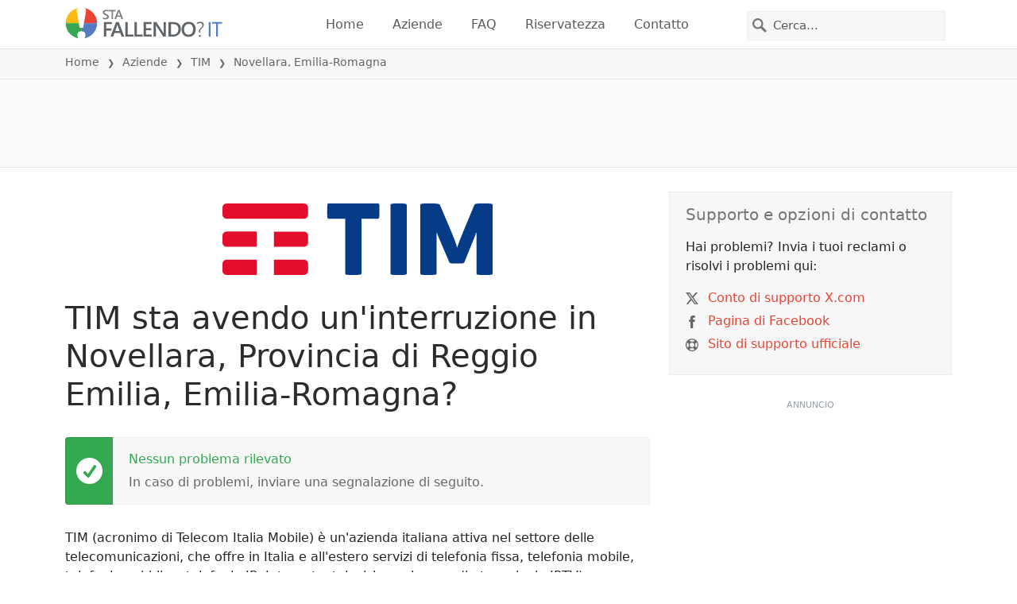

--- FILE ---
content_type: text/html; charset=utf-8
request_url: https://stafallendo.it/problemi/tim-italia/3172177-novellara-provincia-di-reggio-emilia-emilia-romagna-italy
body_size: 25257
content:
<!DOCTYPE html>
<html lang="it">
<head>
    <meta charset="utf-8" />
    <meta name="viewport" content="width=device-width, initial-scale=1.0" />
    <title>TIM in Novellara, Emilia-Romagna interruzione o servizio inattivo? &bull; Sta Fallendo?</title>
    <link rel="preconnect" href="//static.itsdcdn.com">

    
    <link rel="preload" fetchpriority="high" href="https://static.itsdcdn.com/js/problems.it.9a9b2b.min.js" as="script">

    <meta name="description" content="Interruzioni e problemi per TIM in Novellara, Emilia-Romagna. Problemi con la TV, problemi con i telefoni cellulari o Internet non funziona? Scopri cosa sta succedendo." />
    <meta name="generated" content="2026-01-25T12:01:17.168472-05:00" />
    <meta property="og:site_name" content="Sta Fallendo?">
    <meta property="og:type" content="website">

        <meta name="twitter:image" content="https://itsdcdn.com/art/share8/it/202006101429/3172177/large/tim-italia.png">
        <meta property="og:image" content="https://itsdcdn.com/art/share8/it/202006101429/3172177/large/tim-italia.png">

    <meta name="robots" content="max-image-preview:large">
    <meta property="og:title" content="TIM in Novellara, Emilia-Romagna interruzione o servizio inattivo?">
    <meta property="og:description" content="Interruzioni e problemi per TIM in Novellara, Emilia-Romagna. Problemi con la TV, problemi con i telefoni cellulari o Internet non funziona? Scopri cosa sta succedendo.">
    <meta name="twitter:site" content="@stafallendo">
    <meta name="twitter:site:id" content="983757539631345664">
    <meta name="twitter:card" content="summary_large_image">
    <meta name="twitter:creator" content="@stafallendo">
    <meta name="twitter:title" content="TIM in Novellara, Emilia-Romagna interruzione o servizio inattivo?">
    <meta name="twitter:description" content="Interruzioni e problemi per TIM in Novellara, Emilia-Romagna. Problemi con la TV, problemi con i telefoni cellulari o Internet non funziona? Scopri cosa sta succedendo.">
    <meta name="twitter:domain" content="stafallendo.it">

        <link rel="canonical" href="https://stafallendo.it/problemi/tim-italia/3172177-novellara-provincia-di-reggio-emilia-emilia-romagna-italy" />
        <meta property="og:url" content="https://stafallendo.it/problemi/tim-italia/3172177-novellara-provincia-di-reggio-emilia-emilia-romagna-italy">

    <link href="/opensearch.xml" rel="search" title="Sta Fallendo?" type="application/opensearchdescription+xml">
    <link rel="apple-touch-icon" sizes="180x180" href="/apple-touch-icon.png">
    <link rel="icon" type="image/png" sizes="32x32" href="/favicon-32x32.png">
    <link rel="icon" type="image/png" sizes="16x16" href="/favicon-16x16.png">
    <link rel="manifest" href="/site.webmanifest">
    <link rel="mask-icon" href="/safari-pinned-tab.svg" color="#5bbad5">
    <meta name="msapplication-TileColor" content="#da532c">
    <meta name="theme-color" content="#ffffff">

                <link rel="alternate" hreflang="it-it" href="https://stafallendo.it/problemi/tim-italia/3172177-novellara-provincia-di-reggio-emilia-emilia-romagna-italy" />
        <script async fetchpriority="low" src="https://www.googletagmanager.com/gtag/js?id=G-6S394JDB0Z"></script>
        <script>window.dataLayer = window.dataLayer || []; function gtag() { dataLayer.push(arguments); }</script>
            <script id="admanager" fetchpriority="high" src="//securepubads.g.doubleclick.net/tag/js/gpt.js" async></script>
    
        <style type="text/css">.flag{display:inline-block}.flag-img{border-radius:22px;height:44px;vertical-align:bottom;width:44px}.flag-small{background-repeat:no-repeat;background-size:100%;border-radius:9px;display:inline-block;height:18px;margin-right:5px;vertical-align:bottom;width:18px}:root{--bs-blue:#0d6efd;--bs-indigo:#6610f2;--bs-purple:#6f42c1;--bs-pink:#d63384;--bs-red:#dc3545;--bs-orange:#fd7e14;--bs-yellow:#ffc107;--bs-green:#198754;--bs-teal:#20c997;--bs-cyan:#0dcaf0;--bs-black:#000;--bs-white:#fff;--bs-gray:#6c757d;--bs-gray-dark:#343a40;--bs-gray-100:#f8f9fa;--bs-gray-200:#e9ecef;--bs-gray-300:#dee2e6;--bs-gray-400:#ced4da;--bs-gray-500:#adb5bd;--bs-gray-600:#6c757d;--bs-gray-700:#495057;--bs-gray-800:#343a40;--bs-gray-900:#212529;--bs-primary:#e94334;--bs-secondary:#6c757d;--bs-success:#198754;--bs-info:#0dcaf0;--bs-warning:#ffc107;--bs-danger:#dc3545;--bs-light:#f8f9fa;--bs-dark:#212529;--bs-primary-rgb:233,67,52;--bs-secondary-rgb:108,117,125;--bs-success-rgb:25,135,84;--bs-info-rgb:13,202,240;--bs-warning-rgb:255,193,7;--bs-danger-rgb:220,53,69;--bs-light-rgb:248,249,250;--bs-dark-rgb:33,37,41;--bs-primary-text-emphasis:#5d1b15;--bs-secondary-text-emphasis:#2b2f32;--bs-success-text-emphasis:#0a3622;--bs-info-text-emphasis:#055160;--bs-warning-text-emphasis:#664d03;--bs-danger-text-emphasis:#58151c;--bs-light-text-emphasis:#495057;--bs-dark-text-emphasis:#495057;--bs-primary-bg-subtle:#fbd9d6;--bs-secondary-bg-subtle:#e2e3e5;--bs-success-bg-subtle:#d1e7dd;--bs-info-bg-subtle:#cff4fc;--bs-warning-bg-subtle:#fff3cd;--bs-danger-bg-subtle:#f8d7da;--bs-light-bg-subtle:#fcfcfd;--bs-dark-bg-subtle:#ced4da;--bs-primary-border-subtle:#f6b4ae;--bs-secondary-border-subtle:#c4c8cb;--bs-success-border-subtle:#a3cfbb;--bs-info-border-subtle:#9eeaf9;--bs-warning-border-subtle:#ffe69c;--bs-danger-border-subtle:#f1aeb5;--bs-light-border-subtle:#e9ecef;--bs-dark-border-subtle:#adb5bd;--bs-white-rgb:255,255,255;--bs-black-rgb:0,0,0;--bs-font-sans-serif:system-ui,-apple-system,"Segoe UI",Roboto,"Helvetica Neue","Noto Sans","Liberation Sans",Arial,sans-serif,"Apple Color Emoji","Segoe UI Emoji","Segoe UI Symbol","Noto Color Emoji";--bs-font-monospace:SFMono-Regular,Menlo,Monaco,Consolas,"Liberation Mono","Courier New",monospace;--bs-gradient:linear-gradient(180deg,hsla(0,0%,100%,.15),hsla(0,0%,100%,0));--bs-body-font-family:var(--bs-font-sans-serif);--bs-body-font-size:1rem;--bs-body-font-weight:400;--bs-body-line-height:1.5;--bs-body-color:#212529;--bs-body-color-rgb:33,37,41;--bs-body-bg:#fff;--bs-body-bg-rgb:255,255,255;--bs-emphasis-color:#000;--bs-emphasis-color-rgb:0,0,0;--bs-secondary-color:rgba(33,37,41,.75);--bs-secondary-color-rgb:33,37,41;--bs-secondary-bg:#e9ecef;--bs-secondary-bg-rgb:233,236,239;--bs-tertiary-color:rgba(33,37,41,.5);--bs-tertiary-color-rgb:33,37,41;--bs-tertiary-bg:#f8f9fa;--bs-tertiary-bg-rgb:248,249,250;--bs-heading-color:inherit;--bs-link-color:#e94334;--bs-link-color-rgb:233,67,52;--bs-link-decoration:underline;--bs-link-hover-color:#ba362a;--bs-link-hover-color-rgb:186,54,42;--bs-code-color:#d63384;--bs-highlight-color:#212529;--bs-highlight-bg:#fff3cd;--bs-border-width:1px;--bs-border-style:solid;--bs-border-color:#dee2e6;--bs-border-color-translucent:rgba(0,0,0,.175);--bs-border-radius:0.375rem;--bs-border-radius-sm:0.25rem;--bs-border-radius-lg:0.5rem;--bs-border-radius-xl:1rem;--bs-border-radius-xxl:2rem;--bs-border-radius-2xl:var(--bs-border-radius-xxl);--bs-border-radius-pill:50rem;--bs-box-shadow:0 0.5rem 1rem rgba(0,0,0,.15);--bs-box-shadow-sm:0 0.125rem 0.25rem rgba(0,0,0,.075);--bs-box-shadow-lg:0 1rem 3rem rgba(0,0,0,.175);--bs-box-shadow-inset:inset 0 1px 2px rgba(0,0,0,.075);--bs-focus-ring-width:0.25rem;--bs-focus-ring-opacity:0.25;--bs-focus-ring-color:rgba(233,67,52,.25);--bs-form-valid-color:#198754;--bs-form-valid-border-color:#198754;--bs-form-invalid-color:#dc3545;--bs-form-invalid-border-color:#dc3545}*,:after,:before{box-sizing:border-box}@media(prefers-reduced-motion:no-preference){:root{scroll-behavior:smooth}}body{background-color:var(--bs-body-bg);color:var(--bs-body-color);font-family:var(--bs-body-font-family);font-size:var(--bs-body-font-size);font-weight:var(--bs-body-font-weight);line-height:var(--bs-body-line-height);margin:0;text-align:var(--bs-body-text-align);-webkit-text-size-adjust:100%;-webkit-tap-highlight-color:rgba(0,0,0,0)}h1,h2,h3,h4,h5{color:var(--bs-heading-color);font-weight:500;line-height:1.2;margin-bottom:.5rem;margin-top:0}h1{font-size:calc(1.375rem + 1.5vw)}@media(min-width:1200px){h1{font-size:2.5rem}}h2{font-size:calc(1.325rem + .9vw)}@media(min-width:1200px){h2{font-size:2rem}}h3{font-size:calc(1.3rem + .6vw)}@media(min-width:1200px){h3{font-size:1.75rem}}h4{font-size:calc(1.275rem + .3vw)}@media(min-width:1200px){h4{font-size:1.5rem}}h5{font-size:1.25rem}p{margin-bottom:1rem;margin-top:0}ol,ul{padding-left:2rem}ol,ul{margin-bottom:1rem;margin-top:0}ol ol,ol ul,ul ol,ul ul{margin-bottom:0}strong{font-weight:bolder}a{color:rgba(var(--bs-link-color-rgb),var(--bs-link-opacity,1));text-decoration:underline}a:hover{--bs-link-color-rgb:var(--bs-link-hover-color-rgb)}a:not([href]):not([class]),a:not([href]):not([class]):hover{color:inherit;text-decoration:none}img,svg{vertical-align:middle}table{border-collapse:collapse;caption-side:bottom}th{text-align:inherit;text-align:-webkit-match-parent}tbody,td,th,thead,tr{border:0 solid;border-color:inherit}button{border-radius:0}button:focus:not(:focus-visible){outline:0}button,input,select{font-family:inherit;font-size:inherit;line-height:inherit;margin:0}button,select{text-transform:none}[role=button]{cursor:pointer}select{word-wrap:normal}select:disabled{opacity:1}[type=button],button{-webkit-appearance:button}[type=button]:not(:disabled),button:not(:disabled){cursor:pointer}::-moz-focus-inner{border-style:none;padding:0}::-webkit-datetime-edit-day-field,::-webkit-datetime-edit-fields-wrapper,::-webkit-datetime-edit-hour-field,::-webkit-datetime-edit-minute,::-webkit-datetime-edit-month-field,::-webkit-datetime-edit-text,::-webkit-datetime-edit-year-field{padding:0}::-webkit-inner-spin-button{height:auto}[type=search]{-webkit-appearance:textfield;outline-offset:-2px}[type=search]::-webkit-search-cancel-button{cursor:pointer;filter:grayscale(1)}::-webkit-search-decoration{-webkit-appearance:none}::-webkit-color-swatch-wrapper{padding:0}::file-selector-button{-webkit-appearance:button;font:inherit}.list-unstyled{list-style:none;padding-left:0}.container{--bs-gutter-x:1.5rem;--bs-gutter-y:0;margin-left:auto;margin-right:auto;padding-left:calc(var(--bs-gutter-x)*.5);padding-right:calc(var(--bs-gutter-x)*.5);width:100%}@media(min-width:576px){.container{max-width:540px}}@media(min-width:768px){.container{max-width:720px}}@media(min-width:992px){.container{max-width:960px}}@media(min-width:1200px){.container{max-width:1140px}}@media(min-width:1400px){.container{max-width:1320px}}:root{--bs-breakpoint-xs:0;--bs-breakpoint-sm:576px;--bs-breakpoint-md:768px;--bs-breakpoint-lg:992px;--bs-breakpoint-xl:1200px;--bs-breakpoint-xxl:1400px}.row{--bs-gutter-x:1.5rem;--bs-gutter-y:0;display:flex;flex-wrap:wrap;margin-left:calc(var(--bs-gutter-x)*-.5);margin-right:calc(var(--bs-gutter-x)*-.5);margin-top:calc(var(--bs-gutter-y)*-1)}.row>*{flex-shrink:0;margin-top:var(--bs-gutter-y);max-width:100%;padding-left:calc(var(--bs-gutter-x)*.5);padding-right:calc(var(--bs-gutter-x)*.5);width:100%}.col-6{flex:0 0 auto;width:50%}.col-12{flex:0 0 auto;width:100%}@media(min-width:576px){.col-sm-3{flex:0 0 auto;width:25%}.col-sm-6{flex:0 0 auto;width:50%}.col-sm-12{flex:0 0 auto;width:100%}}@media(min-width:768px){.col-md-2{flex:0 0 auto;width:16.66666667%}.col-md-3{flex:0 0 auto;width:25%}.col-md-5{flex:0 0 auto;width:41.66666667%}.col-md-6{flex:0 0 auto;width:50%}.col-md-12{flex:0 0 auto;width:100%}}@media(min-width:992px){.col-lg-4{flex:0 0 auto;width:33.33333333%}.col-lg-8{flex:0 0 auto;width:66.66666667%}}.form-control{appearance:none;background-clip:padding-box;background-color:var(--bs-body-bg);border:var(--bs-border-width) solid var(--bs-border-color);border-radius:0;color:var(--bs-body-color);display:block;font-size:1rem;font-weight:400;line-height:1.5;padding:.375rem .75rem;transition:border-color .15s ease-in-out,box-shadow .15s ease-in-out;width:100%}@media(prefers-reduced-motion:reduce){.form-control{transition:none}}.form-control:focus{background-color:var(--bs-body-bg);border-color:#f4a19a;box-shadow:0 0 0 .25rem rgba(233,67,52,.25);color:var(--bs-body-color);outline:0}.form-control::-webkit-date-and-time-value{height:1.5em;margin:0;min-width:85px}.form-control::-webkit-datetime-edit{display:block;padding:0}.form-control::placeholder{color:var(--bs-secondary-color);opacity:1}.form-control:disabled{background-color:var(--bs-secondary-bg);opacity:1}.form-control::file-selector-button{background-color:var(--bs-tertiary-bg);border:0 solid;border-color:inherit;border-inline-end-width:var(--bs-border-width);border-radius:0;color:var(--bs-body-color);margin:-.375rem -.75rem;margin-inline-end:.75rem;padding:.375rem .75rem;pointer-events:none;transition:color .15s ease-in-out,background-color .15s ease-in-out,border-color .15s ease-in-out,box-shadow .15s ease-in-out}@media(prefers-reduced-motion:reduce){.form-control::file-selector-button{transition:none}}.form-control:hover:not(:disabled):not([readonly])::file-selector-button{background-color:var(--bs-secondary-bg)}.btn{--bs-btn-padding-x:0.75rem;--bs-btn-padding-y:0.375rem;--bs-btn-font-family: ;--bs-btn-font-size:1rem;--bs-btn-font-weight:400;--bs-btn-line-height:1.5;--bs-btn-color:var(--bs-body-color);--bs-btn-bg:transparent;--bs-btn-border-width:var(--bs-border-width);--bs-btn-border-color:transparent;--bs-btn-border-radius:var(--bs-border-radius);--bs-btn-hover-border-color:transparent;--bs-btn-box-shadow:inset 0 1px 0 hsla(0,0%,100%,.15),0 1px 1px rgba(0,0,0,.075);--bs-btn-disabled-opacity:0.65;--bs-btn-focus-box-shadow:0 0 0 0.25rem rgba(var(--bs-btn-focus-shadow-rgb),.5);background-color:var(--bs-btn-bg);border:var(--bs-btn-border-width) solid var(--bs-btn-border-color);color:var(--bs-btn-color);cursor:pointer;display:inline-block;font-family:var(--bs-btn-font-family);font-size:var(--bs-btn-font-size);font-weight:var(--bs-btn-font-weight);line-height:var(--bs-btn-line-height);padding:var(--bs-btn-padding-y) var(--bs-btn-padding-x);text-align:center;text-decoration:none;transition:color .15s ease-in-out,background-color .15s ease-in-out,border-color .15s ease-in-out,box-shadow .15s ease-in-out;user-select:none;vertical-align:middle}@media(prefers-reduced-motion:reduce){.btn{transition:none}}.btn:hover{background-color:var(--bs-btn-hover-bg);border-color:var(--bs-btn-hover-border-color);color:var(--bs-btn-hover-color)}.btn:focus-visible{background-color:var(--bs-btn-hover-bg);border-color:var(--bs-btn-hover-border-color);box-shadow:var(--bs-btn-focus-box-shadow);color:var(--bs-btn-hover-color);outline:0}.btn.show,.btn:first-child:active,:not(.btn-check)+.btn:active{background-color:var(--bs-btn-active-bg);border-color:var(--bs-btn-active-border-color);color:var(--bs-btn-active-color)}.btn.show:focus-visible,.btn:first-child:active:focus-visible,:not(.btn-check)+.btn:active:focus-visible{box-shadow:var(--bs-btn-focus-box-shadow)}.btn:disabled{background-color:var(--bs-btn-disabled-bg);border-color:var(--bs-btn-disabled-border-color);color:var(--bs-btn-disabled-color);opacity:var(--bs-btn-disabled-opacity);pointer-events:none}.fade{transition:opacity .15s linear}@media(prefers-reduced-motion:reduce){.fade{transition:none}}.fade:not(.show){opacity:0}.collapse:not(.show){display:none}.collapsing{height:0;overflow:hidden;transition:height .35s ease}@media(prefers-reduced-motion:reduce){.collapsing{transition:none}}.collapsing.collapse-horizontal{height:auto;transition:width .35s ease;width:0}@media(prefers-reduced-motion:reduce){.collapsing.collapse-horizontal{transition:none}}.nav-link{background:none;border:0;color:var(--bs-nav-link-color);display:block;font-size:var(--bs-nav-link-font-size);font-weight:var(--bs-nav-link-font-weight);padding:var(--bs-nav-link-padding-y) var(--bs-nav-link-padding-x);text-decoration:none;transition:color .15s ease-in-out,background-color .15s ease-in-out,border-color .15s ease-in-out}@media(prefers-reduced-motion:reduce){.nav-link{transition:none}}.nav-link:focus,.nav-link:hover{color:var(--bs-nav-link-hover-color)}.nav-link:focus-visible{box-shadow:0 0 0 .25rem rgba(233,67,52,.25);outline:0}.nav-link:disabled{color:var(--bs-nav-link-disabled-color);cursor:default;pointer-events:none}.navbar{--bs-navbar-padding-x:0;--bs-navbar-padding-y:0.5rem;--bs-navbar-color:rgba(var(--bs-emphasis-color-rgb),0.65);--bs-navbar-hover-color:rgba(var(--bs-emphasis-color-rgb),0.8);--bs-navbar-disabled-color:rgba(var(--bs-emphasis-color-rgb),0.3);--bs-navbar-active-color:rgba(var(--bs-emphasis-color-rgb),1);--bs-navbar-brand-padding-y:0.3125rem;--bs-navbar-brand-margin-end:1rem;--bs-navbar-brand-font-size:1.25rem;--bs-navbar-brand-color:rgba(var(--bs-emphasis-color-rgb),1);--bs-navbar-brand-hover-color:rgba(var(--bs-emphasis-color-rgb),1);--bs-navbar-nav-link-padding-x:0.5rem;--bs-navbar-toggler-padding-y:0.25rem;--bs-navbar-toggler-padding-x:0.75rem;--bs-navbar-toggler-font-size:1.25rem;--bs-navbar-toggler-icon-bg:url("data:image/svg+xml;charset=utf-8,%3Csvg xmlns='http://www.w3.org/2000/svg' viewBox='0 0 30 30'%3E%3Cpath stroke='rgba(33, 37, 41, 0.75)' stroke-linecap='round' stroke-miterlimit='10' stroke-width='2' d='M4 7h22M4 15h22M4 23h22'/%3E%3C/svg%3E");--bs-navbar-toggler-border-color:rgba(var(--bs-emphasis-color-rgb),0.15);--bs-navbar-toggler-border-radius:var(--bs-border-radius);--bs-navbar-toggler-focus-width:0.25rem;--bs-navbar-toggler-transition:box-shadow 0.15s ease-in-out;align-items:center;display:flex;flex-wrap:wrap;justify-content:space-between;padding:var(--bs-navbar-padding-y) var(--bs-navbar-padding-x);position:relative}.navbar>.container{align-items:center;display:flex;flex-wrap:inherit;justify-content:space-between}.navbar-brand{color:var(--bs-navbar-brand-color);font-size:var(--bs-navbar-brand-font-size);margin-right:var(--bs-navbar-brand-margin-end);padding-bottom:var(--bs-navbar-brand-padding-y);padding-top:var(--bs-navbar-brand-padding-y);text-decoration:none;white-space:nowrap}.navbar-brand:focus,.navbar-brand:hover{color:var(--bs-navbar-brand-hover-color)}.navbar-nav{--bs-nav-link-padding-x:0;--bs-nav-link-padding-y:0.5rem;--bs-nav-link-font-weight: ;--bs-nav-link-color:var(--bs-navbar-color);--bs-nav-link-hover-color:var(--bs-navbar-hover-color);--bs-nav-link-disabled-color:var(--bs-navbar-disabled-color);display:flex;flex-direction:column;list-style:none;margin-bottom:0;padding-left:0}.navbar-nav .nav-link.show{color:var(--bs-navbar-active-color)}.navbar-text{color:var(--bs-navbar-color);padding-bottom:.5rem;padding-top:.5rem}.navbar-text a,.navbar-text a:focus,.navbar-text a:hover{color:var(--bs-navbar-active-color)}.navbar-collapse{align-items:center;flex-basis:100%;flex-grow:1}.navbar-toggler{background-color:transparent;border:var(--bs-border-width) solid var(--bs-navbar-toggler-border-color);color:var(--bs-navbar-color);font-size:var(--bs-navbar-toggler-font-size);line-height:1;padding:var(--bs-navbar-toggler-padding-y) var(--bs-navbar-toggler-padding-x);transition:var(--bs-navbar-toggler-transition)}@media(prefers-reduced-motion:reduce){.navbar-toggler{transition:none}}.navbar-toggler:hover{text-decoration:none}.navbar-toggler:focus{box-shadow:0 0 0 var(--bs-navbar-toggler-focus-width);outline:0;text-decoration:none}.navbar-toggler-icon{background-image:var(--bs-navbar-toggler-icon-bg);background-position:50%;background-repeat:no-repeat;background-size:100%;display:inline-block;height:1.5em;vertical-align:middle;width:1.5em}.navbar-nav-scroll{max-height:var(--bs-scroll-height,75vh);overflow-y:auto}@media(min-width:576px){.navbar-expand-sm{flex-wrap:nowrap;justify-content:flex-start}.navbar-expand-sm .navbar-nav{flex-direction:row}.navbar-expand-sm .navbar-nav .nav-link{padding-left:var(--bs-navbar-nav-link-padding-x);padding-right:var(--bs-navbar-nav-link-padding-x)}.navbar-expand-sm .navbar-nav-scroll{overflow:visible}.navbar-expand-sm .navbar-collapse{display:flex!important;flex-basis:auto}.navbar-expand-sm .navbar-toggler{display:none}.navbar-expand-sm .offcanvas{background-color:transparent!important;border:0!important;flex-grow:1;height:auto!important;position:static;transform:none!important;transition:none;visibility:visible!important;width:auto!important;z-index:auto}.navbar-expand-sm .offcanvas .offcanvas-header{display:none}.navbar-expand-sm .offcanvas .offcanvas-body{display:flex;flex-grow:0;overflow-y:visible;padding:0}}@media(min-width:768px){.navbar-expand-md{flex-wrap:nowrap;justify-content:flex-start}.navbar-expand-md .navbar-nav{flex-direction:row}.navbar-expand-md .navbar-nav .nav-link{padding-left:var(--bs-navbar-nav-link-padding-x);padding-right:var(--bs-navbar-nav-link-padding-x)}.navbar-expand-md .navbar-nav-scroll{overflow:visible}.navbar-expand-md .navbar-collapse{display:flex!important;flex-basis:auto}.navbar-expand-md .navbar-toggler{display:none}.navbar-expand-md .offcanvas{background-color:transparent!important;border:0!important;flex-grow:1;height:auto!important;position:static;transform:none!important;transition:none;visibility:visible!important;width:auto!important;z-index:auto}.navbar-expand-md .offcanvas .offcanvas-header{display:none}.navbar-expand-md .offcanvas .offcanvas-body{display:flex;flex-grow:0;overflow-y:visible;padding:0}}@media(min-width:992px){.navbar-expand-lg{flex-wrap:nowrap;justify-content:flex-start}.navbar-expand-lg .navbar-nav{flex-direction:row}.navbar-expand-lg .navbar-nav .nav-link{padding-left:var(--bs-navbar-nav-link-padding-x);padding-right:var(--bs-navbar-nav-link-padding-x)}.navbar-expand-lg .navbar-nav-scroll{overflow:visible}.navbar-expand-lg .navbar-collapse{display:flex!important;flex-basis:auto}.navbar-expand-lg .navbar-toggler{display:none}.navbar-expand-lg .offcanvas{background-color:transparent!important;border:0!important;flex-grow:1;height:auto!important;position:static;transform:none!important;transition:none;visibility:visible!important;width:auto!important;z-index:auto}.navbar-expand-lg .offcanvas .offcanvas-header{display:none}.navbar-expand-lg .offcanvas .offcanvas-body{display:flex;flex-grow:0;overflow-y:visible;padding:0}}@media(min-width:1200px){.navbar-expand-xl{flex-wrap:nowrap;justify-content:flex-start}.navbar-expand-xl .navbar-nav{flex-direction:row}.navbar-expand-xl .navbar-nav .nav-link{padding-left:var(--bs-navbar-nav-link-padding-x);padding-right:var(--bs-navbar-nav-link-padding-x)}.navbar-expand-xl .navbar-nav-scroll{overflow:visible}.navbar-expand-xl .navbar-collapse{display:flex!important;flex-basis:auto}.navbar-expand-xl .navbar-toggler{display:none}.navbar-expand-xl .offcanvas{background-color:transparent!important;border:0!important;flex-grow:1;height:auto!important;position:static;transform:none!important;transition:none;visibility:visible!important;width:auto!important;z-index:auto}.navbar-expand-xl .offcanvas .offcanvas-header{display:none}.navbar-expand-xl .offcanvas .offcanvas-body{display:flex;flex-grow:0;overflow-y:visible;padding:0}}@media(min-width:1400px){.navbar-expand-xxl{flex-wrap:nowrap;justify-content:flex-start}.navbar-expand-xxl .navbar-nav{flex-direction:row}.navbar-expand-xxl .navbar-nav .nav-link{padding-left:var(--bs-navbar-nav-link-padding-x);padding-right:var(--bs-navbar-nav-link-padding-x)}.navbar-expand-xxl .navbar-nav-scroll{overflow:visible}.navbar-expand-xxl .navbar-collapse{display:flex!important;flex-basis:auto}.navbar-expand-xxl .navbar-toggler{display:none}.navbar-expand-xxl .offcanvas{background-color:transparent!important;border:0!important;flex-grow:1;height:auto!important;position:static;transform:none!important;transition:none;visibility:visible!important;width:auto!important;z-index:auto}.navbar-expand-xxl .offcanvas .offcanvas-header{display:none}.navbar-expand-xxl .offcanvas .offcanvas-body{display:flex;flex-grow:0;overflow-y:visible;padding:0}}.navbar-expand{flex-wrap:nowrap;justify-content:flex-start}.navbar-expand .navbar-nav{flex-direction:row}.navbar-expand .navbar-nav .nav-link{padding-left:var(--bs-navbar-nav-link-padding-x);padding-right:var(--bs-navbar-nav-link-padding-x)}.navbar-expand .navbar-nav-scroll{overflow:visible}.navbar-expand .navbar-collapse{display:flex!important;flex-basis:auto}.navbar-expand .navbar-toggler{display:none}.navbar-expand .offcanvas{background-color:transparent!important;border:0!important;flex-grow:1;height:auto!important;position:static;transform:none!important;transition:none;visibility:visible!important;width:auto!important;z-index:auto}.navbar-expand .offcanvas .offcanvas-header{display:none}.navbar-expand .offcanvas .offcanvas-body{display:flex;flex-grow:0;overflow-y:visible;padding:0}.navbar-dark{--bs-navbar-color:hsla(0,0%,100%,.55);--bs-navbar-hover-color:hsla(0,0%,100%,.75);--bs-navbar-disabled-color:hsla(0,0%,100%,.25);--bs-navbar-active-color:#fff;--bs-navbar-brand-color:#fff;--bs-navbar-brand-hover-color:#fff;--bs-navbar-toggler-border-color:hsla(0,0%,100%,.1);--bs-navbar-toggler-icon-bg:url("data:image/svg+xml;charset=utf-8,%3Csvg xmlns='http://www.w3.org/2000/svg' viewBox='0 0 30 30'%3E%3Cpath stroke='rgba(255, 255, 255, 0.55)' stroke-linecap='round' stroke-miterlimit='10' stroke-width='2' d='M4 7h22M4 15h22M4 23h22'/%3E%3C/svg%3E")}@keyframes progress-bar-stripes{0%{background-position-x:var(--bs-progress-height)}}.btn-close{--bs-btn-close-color:#000;--bs-btn-close-bg:url("data:image/svg+xml;charset=utf-8,%3Csvg xmlns='http://www.w3.org/2000/svg' viewBox='0 0 16 16'%3E%3Cpath d='M.293.293a1 1 0 0 1 1.414 0L8 6.586 14.293.293a1 1 0 1 1 1.414 1.414L9.414 8l6.293 6.293a1 1 0 0 1-1.414 1.414L8 9.414l-6.293 6.293a1 1 0 0 1-1.414-1.414L6.586 8 .293 1.707a1 1 0 0 1 0-1.414'/%3E%3C/svg%3E");--bs-btn-close-opacity:0.5;--bs-btn-close-hover-opacity:0.75;--bs-btn-close-focus-shadow:0 0 0 0.25rem rgba(233,67,52,.25);--bs-btn-close-focus-opacity:1;--bs-btn-close-disabled-opacity:0.25;background:transparent var(--bs-btn-close-bg) center/1em auto no-repeat;border:0;box-sizing:content-box;filter:var(--bs-btn-close-filter);height:1em;opacity:var(--bs-btn-close-opacity);padding:.25em;width:1em}.btn-close,.btn-close:hover{color:var(--bs-btn-close-color)}.btn-close:hover{opacity:var(--bs-btn-close-hover-opacity);text-decoration:none}.btn-close:focus{box-shadow:var(--bs-btn-close-focus-shadow);opacity:var(--bs-btn-close-focus-opacity);outline:0}.btn-close:disabled{opacity:var(--bs-btn-close-disabled-opacity);pointer-events:none;user-select:none}:root{--bs-btn-close-filter: }.modal{--bs-modal-zindex:1055;--bs-modal-width:500px;--bs-modal-padding:1rem;--bs-modal-margin:0.5rem;--bs-modal-color:var(--bs-body-color);--bs-modal-bg:var(--bs-body-bg);--bs-modal-border-color:var(--bs-border-color-translucent);--bs-modal-border-width:var(--bs-border-width);--bs-modal-border-radius:var(--bs-border-radius-lg);--bs-modal-box-shadow:var(--bs-box-shadow-sm);--bs-modal-inner-border-radius:calc(var(--bs-border-radius-lg) - var(--bs-border-width));--bs-modal-header-padding-x:1rem;--bs-modal-header-padding-y:1rem;--bs-modal-header-padding:1rem 1rem;--bs-modal-header-border-color:var(--bs-border-color);--bs-modal-header-border-width:var(--bs-border-width);--bs-modal-title-line-height:1.5;--bs-modal-footer-gap:0.5rem;--bs-modal-footer-bg: ;--bs-modal-footer-border-color:var(--bs-border-color);--bs-modal-footer-border-width:var(--bs-border-width);display:none;height:100%;left:0;outline:0;overflow-x:hidden;overflow-y:auto;position:fixed;top:0;width:100%;z-index:var(--bs-modal-zindex)}.modal-dialog{margin:var(--bs-modal-margin);pointer-events:none;position:relative;width:auto}.modal.fade .modal-dialog{transform:translateY(-50px);transition:transform .3s ease-out}@media(prefers-reduced-motion:reduce){.modal.fade .modal-dialog{transition:none}}.modal.show .modal-dialog{transform:none}.modal.modal-static .modal-dialog{transform:scale(1.02)}.modal-dialog-scrollable{height:calc(100% - var(--bs-modal-margin)*2)}.modal-dialog-scrollable .modal-content{max-height:100%;overflow:hidden}.modal-dialog-scrollable .modal-body{overflow-y:auto}.modal-dialog-centered{align-items:center;display:flex;min-height:calc(100% - var(--bs-modal-margin)*2)}.modal-content{background-clip:padding-box;background-color:var(--bs-modal-bg);border:var(--bs-modal-border-width) solid var(--bs-modal-border-color);color:var(--bs-modal-color);display:flex;flex-direction:column;outline:0;pointer-events:auto;position:relative;width:100%}.modal-backdrop{--bs-backdrop-zindex:1050;--bs-backdrop-bg:#000;--bs-backdrop-opacity:0.5;background-color:var(--bs-backdrop-bg);height:100vh;left:0;position:fixed;top:0;width:100vw;z-index:var(--bs-backdrop-zindex)}.modal-backdrop.fade{opacity:0}.modal-backdrop.show{opacity:var(--bs-backdrop-opacity)}.modal-header{align-items:center;border-bottom:var(--bs-modal-header-border-width) solid var(--bs-modal-header-border-color);display:flex;flex-shrink:0;padding:var(--bs-modal-header-padding)}.modal-header .btn-close{margin-bottom:calc(var(--bs-modal-header-padding-y)*-.5);margin-left:auto;margin-right:calc(var(--bs-modal-header-padding-x)*-.5);margin-top:calc(var(--bs-modal-header-padding-y)*-.5);padding:calc(var(--bs-modal-header-padding-y)*.5) calc(var(--bs-modal-header-padding-x)*.5)}.modal-title{line-height:var(--bs-modal-title-line-height);margin-bottom:0}.modal-body{flex:1 1 auto;padding:var(--bs-modal-padding);position:relative}.modal-footer{align-items:center;background-color:var(--bs-modal-footer-bg);border-top:var(--bs-modal-footer-border-width) solid var(--bs-modal-footer-border-color);display:flex;flex-shrink:0;flex-wrap:wrap;justify-content:flex-end;padding:calc(var(--bs-modal-padding) - var(--bs-modal-footer-gap)*.5)}.modal-footer>*{margin:calc(var(--bs-modal-footer-gap)*.5)}@media(min-width:576px){.modal{--bs-modal-margin:1.75rem;--bs-modal-box-shadow:var(--bs-box-shadow)}.modal-dialog{margin-left:auto;margin-right:auto;max-width:var(--bs-modal-width)}.modal-sm{--bs-modal-width:300px}}@media(min-width:992px){.modal-lg,.modal-xl{--bs-modal-width:800px}}@media(min-width:1200px){.modal-xl{--bs-modal-width:1140px}}.modal-fullscreen{height:100%;margin:0;max-width:none;width:100vw}.modal-fullscreen .modal-content{border:0;height:100%}.modal-fullscreen .modal-body{overflow-y:auto}@media(max-width:575.98px){.modal-fullscreen-sm-down{height:100%;margin:0;max-width:none;width:100vw}.modal-fullscreen-sm-down .modal-content{border:0;height:100%}.modal-fullscreen-sm-down .modal-body{overflow-y:auto}}@media(max-width:767.98px){.modal-fullscreen-md-down{height:100%;margin:0;max-width:none;width:100vw}.modal-fullscreen-md-down .modal-content{border:0;height:100%}.modal-fullscreen-md-down .modal-body{overflow-y:auto}}@media(max-width:991.98px){.modal-fullscreen-lg-down{height:100%;margin:0;max-width:none;width:100vw}.modal-fullscreen-lg-down .modal-content{border:0;height:100%}.modal-fullscreen-lg-down .modal-body{overflow-y:auto}}@media(max-width:1199.98px){.modal-fullscreen-xl-down{height:100%;margin:0;max-width:none;width:100vw}.modal-fullscreen-xl-down .modal-content{border:0;height:100%}.modal-fullscreen-xl-down .modal-body{overflow-y:auto}}@media(max-width:1399.98px){.modal-fullscreen-xxl-down{height:100%;margin:0;max-width:none;width:100vw}.modal-fullscreen-xxl-down .modal-content{border:0;height:100%}.modal-fullscreen-xxl-down .modal-body{overflow-y:auto}}:root{--bs-carousel-indicator-active-bg:#fff;--bs-carousel-caption-color:#fff;--bs-carousel-control-icon-filter: }@keyframes spinner-border{to{transform:rotate(1turn)}}@keyframes spinner-grow{0%{transform:scale(0)}50%{opacity:1;transform:none}}.offcanvas,.offcanvas-lg,.offcanvas-md,.offcanvas-sm,.offcanvas-xl,.offcanvas-xxl{--bs-offcanvas-zindex:1045;--bs-offcanvas-width:400px;--bs-offcanvas-height:30vh;--bs-offcanvas-padding-x:1rem;--bs-offcanvas-padding-y:1rem;--bs-offcanvas-color:var(--bs-body-color);--bs-offcanvas-bg:var(--bs-body-bg);--bs-offcanvas-border-width:var(--bs-border-width);--bs-offcanvas-border-color:var(--bs-border-color-translucent);--bs-offcanvas-box-shadow:var(--bs-box-shadow-sm);--bs-offcanvas-transition:transform 0.3s ease-in-out;--bs-offcanvas-title-line-height:1.5}@media(max-width:575.98px){.offcanvas-sm{background-clip:padding-box;background-color:var(--bs-offcanvas-bg);bottom:0;color:var(--bs-offcanvas-color);display:flex;flex-direction:column;max-width:100%;outline:0;position:fixed;transition:var(--bs-offcanvas-transition);visibility:hidden;z-index:var(--bs-offcanvas-zindex)}}@media(max-width:575.98px)and (prefers-reduced-motion:reduce){.offcanvas-sm{transition:none}}@media(max-width:575.98px){.offcanvas-sm.offcanvas-start{border-right:var(--bs-offcanvas-border-width) solid var(--bs-offcanvas-border-color);left:0;top:0;transform:translateX(-100%);width:var(--bs-offcanvas-width)}.offcanvas-sm.offcanvas-end{border-left:var(--bs-offcanvas-border-width) solid var(--bs-offcanvas-border-color);right:0;top:0;transform:translateX(100%);width:var(--bs-offcanvas-width)}.offcanvas-sm.offcanvas-top{border-bottom:var(--bs-offcanvas-border-width) solid var(--bs-offcanvas-border-color);top:0;transform:translateY(-100%)}.offcanvas-sm.offcanvas-bottom,.offcanvas-sm.offcanvas-top{height:var(--bs-offcanvas-height);left:0;max-height:100%;right:0}.offcanvas-sm.offcanvas-bottom{border-top:var(--bs-offcanvas-border-width) solid var(--bs-offcanvas-border-color);transform:translateY(100%)}.offcanvas-sm.show:not(.hiding),.offcanvas-sm.showing{transform:none}.offcanvas-sm.show,.offcanvas-sm.showing{visibility:visible}}@media(min-width:576px){.offcanvas-sm{--bs-offcanvas-height:auto;--bs-offcanvas-border-width:0;background-color:transparent!important}.offcanvas-sm .offcanvas-header{display:none}.offcanvas-sm .offcanvas-body{background-color:transparent!important;display:flex;flex-grow:0;overflow-y:visible;padding:0}}@media(max-width:767.98px){.offcanvas-md{background-clip:padding-box;background-color:var(--bs-offcanvas-bg);bottom:0;color:var(--bs-offcanvas-color);display:flex;flex-direction:column;max-width:100%;outline:0;position:fixed;transition:var(--bs-offcanvas-transition);visibility:hidden;z-index:var(--bs-offcanvas-zindex)}}@media(max-width:767.98px)and (prefers-reduced-motion:reduce){.offcanvas-md{transition:none}}@media(max-width:767.98px){.offcanvas-md.offcanvas-start{border-right:var(--bs-offcanvas-border-width) solid var(--bs-offcanvas-border-color);left:0;top:0;transform:translateX(-100%);width:var(--bs-offcanvas-width)}.offcanvas-md.offcanvas-end{border-left:var(--bs-offcanvas-border-width) solid var(--bs-offcanvas-border-color);right:0;top:0;transform:translateX(100%);width:var(--bs-offcanvas-width)}.offcanvas-md.offcanvas-top{border-bottom:var(--bs-offcanvas-border-width) solid var(--bs-offcanvas-border-color);top:0;transform:translateY(-100%)}.offcanvas-md.offcanvas-bottom,.offcanvas-md.offcanvas-top{height:var(--bs-offcanvas-height);left:0;max-height:100%;right:0}.offcanvas-md.offcanvas-bottom{border-top:var(--bs-offcanvas-border-width) solid var(--bs-offcanvas-border-color);transform:translateY(100%)}.offcanvas-md.show:not(.hiding),.offcanvas-md.showing{transform:none}.offcanvas-md.show,.offcanvas-md.showing{visibility:visible}}@media(min-width:768px){.offcanvas-md{--bs-offcanvas-height:auto;--bs-offcanvas-border-width:0;background-color:transparent!important}.offcanvas-md .offcanvas-header{display:none}.offcanvas-md .offcanvas-body{background-color:transparent!important;display:flex;flex-grow:0;overflow-y:visible;padding:0}}@media(max-width:991.98px){.offcanvas-lg{background-clip:padding-box;background-color:var(--bs-offcanvas-bg);bottom:0;color:var(--bs-offcanvas-color);display:flex;flex-direction:column;max-width:100%;outline:0;position:fixed;transition:var(--bs-offcanvas-transition);visibility:hidden;z-index:var(--bs-offcanvas-zindex)}}@media(max-width:991.98px)and (prefers-reduced-motion:reduce){.offcanvas-lg{transition:none}}@media(max-width:991.98px){.offcanvas-lg.offcanvas-start{border-right:var(--bs-offcanvas-border-width) solid var(--bs-offcanvas-border-color);left:0;top:0;transform:translateX(-100%);width:var(--bs-offcanvas-width)}.offcanvas-lg.offcanvas-end{border-left:var(--bs-offcanvas-border-width) solid var(--bs-offcanvas-border-color);right:0;top:0;transform:translateX(100%);width:var(--bs-offcanvas-width)}.offcanvas-lg.offcanvas-top{border-bottom:var(--bs-offcanvas-border-width) solid var(--bs-offcanvas-border-color);top:0;transform:translateY(-100%)}.offcanvas-lg.offcanvas-bottom,.offcanvas-lg.offcanvas-top{height:var(--bs-offcanvas-height);left:0;max-height:100%;right:0}.offcanvas-lg.offcanvas-bottom{border-top:var(--bs-offcanvas-border-width) solid var(--bs-offcanvas-border-color);transform:translateY(100%)}.offcanvas-lg.show:not(.hiding),.offcanvas-lg.showing{transform:none}.offcanvas-lg.show,.offcanvas-lg.showing{visibility:visible}}@media(min-width:992px){.offcanvas-lg{--bs-offcanvas-height:auto;--bs-offcanvas-border-width:0;background-color:transparent!important}.offcanvas-lg .offcanvas-header{display:none}.offcanvas-lg .offcanvas-body{background-color:transparent!important;display:flex;flex-grow:0;overflow-y:visible;padding:0}}@media(max-width:1199.98px){.offcanvas-xl{background-clip:padding-box;background-color:var(--bs-offcanvas-bg);bottom:0;color:var(--bs-offcanvas-color);display:flex;flex-direction:column;max-width:100%;outline:0;position:fixed;transition:var(--bs-offcanvas-transition);visibility:hidden;z-index:var(--bs-offcanvas-zindex)}}@media(max-width:1199.98px)and (prefers-reduced-motion:reduce){.offcanvas-xl{transition:none}}@media(max-width:1199.98px){.offcanvas-xl.offcanvas-start{border-right:var(--bs-offcanvas-border-width) solid var(--bs-offcanvas-border-color);left:0;top:0;transform:translateX(-100%);width:var(--bs-offcanvas-width)}.offcanvas-xl.offcanvas-end{border-left:var(--bs-offcanvas-border-width) solid var(--bs-offcanvas-border-color);right:0;top:0;transform:translateX(100%);width:var(--bs-offcanvas-width)}.offcanvas-xl.offcanvas-top{border-bottom:var(--bs-offcanvas-border-width) solid var(--bs-offcanvas-border-color);top:0;transform:translateY(-100%)}.offcanvas-xl.offcanvas-bottom,.offcanvas-xl.offcanvas-top{height:var(--bs-offcanvas-height);left:0;max-height:100%;right:0}.offcanvas-xl.offcanvas-bottom{border-top:var(--bs-offcanvas-border-width) solid var(--bs-offcanvas-border-color);transform:translateY(100%)}.offcanvas-xl.show:not(.hiding),.offcanvas-xl.showing{transform:none}.offcanvas-xl.show,.offcanvas-xl.showing{visibility:visible}}@media(min-width:1200px){.offcanvas-xl{--bs-offcanvas-height:auto;--bs-offcanvas-border-width:0;background-color:transparent!important}.offcanvas-xl .offcanvas-header{display:none}.offcanvas-xl .offcanvas-body{background-color:transparent!important;display:flex;flex-grow:0;overflow-y:visible;padding:0}}@media(max-width:1399.98px){.offcanvas-xxl{background-clip:padding-box;background-color:var(--bs-offcanvas-bg);bottom:0;color:var(--bs-offcanvas-color);display:flex;flex-direction:column;max-width:100%;outline:0;position:fixed;transition:var(--bs-offcanvas-transition);visibility:hidden;z-index:var(--bs-offcanvas-zindex)}}@media(max-width:1399.98px)and (prefers-reduced-motion:reduce){.offcanvas-xxl{transition:none}}@media(max-width:1399.98px){.offcanvas-xxl.offcanvas-start{border-right:var(--bs-offcanvas-border-width) solid var(--bs-offcanvas-border-color);left:0;top:0;transform:translateX(-100%);width:var(--bs-offcanvas-width)}.offcanvas-xxl.offcanvas-end{border-left:var(--bs-offcanvas-border-width) solid var(--bs-offcanvas-border-color);right:0;top:0;transform:translateX(100%);width:var(--bs-offcanvas-width)}.offcanvas-xxl.offcanvas-top{border-bottom:var(--bs-offcanvas-border-width) solid var(--bs-offcanvas-border-color);top:0;transform:translateY(-100%)}.offcanvas-xxl.offcanvas-bottom,.offcanvas-xxl.offcanvas-top{height:var(--bs-offcanvas-height);left:0;max-height:100%;right:0}.offcanvas-xxl.offcanvas-bottom{border-top:var(--bs-offcanvas-border-width) solid var(--bs-offcanvas-border-color);transform:translateY(100%)}.offcanvas-xxl.show:not(.hiding),.offcanvas-xxl.showing{transform:none}.offcanvas-xxl.show,.offcanvas-xxl.showing{visibility:visible}}@media(min-width:1400px){.offcanvas-xxl{--bs-offcanvas-height:auto;--bs-offcanvas-border-width:0;background-color:transparent!important}.offcanvas-xxl .offcanvas-header{display:none}.offcanvas-xxl .offcanvas-body{background-color:transparent!important;display:flex;flex-grow:0;overflow-y:visible;padding:0}}.offcanvas{background-clip:padding-box;background-color:var(--bs-offcanvas-bg);bottom:0;color:var(--bs-offcanvas-color);display:flex;flex-direction:column;max-width:100%;outline:0;position:fixed;transition:var(--bs-offcanvas-transition);visibility:hidden;z-index:var(--bs-offcanvas-zindex)}@media(prefers-reduced-motion:reduce){.offcanvas{transition:none}}.offcanvas.offcanvas-start{border-right:var(--bs-offcanvas-border-width) solid var(--bs-offcanvas-border-color);left:0;top:0;transform:translateX(-100%);width:var(--bs-offcanvas-width)}.offcanvas.offcanvas-end{border-left:var(--bs-offcanvas-border-width) solid var(--bs-offcanvas-border-color);right:0;top:0;transform:translateX(100%);width:var(--bs-offcanvas-width)}.offcanvas.offcanvas-top{border-bottom:var(--bs-offcanvas-border-width) solid var(--bs-offcanvas-border-color);top:0;transform:translateY(-100%)}.offcanvas.offcanvas-bottom,.offcanvas.offcanvas-top{height:var(--bs-offcanvas-height);left:0;max-height:100%;right:0}.offcanvas.offcanvas-bottom{border-top:var(--bs-offcanvas-border-width) solid var(--bs-offcanvas-border-color);transform:translateY(100%)}.offcanvas.show:not(.hiding),.offcanvas.showing{transform:none}.offcanvas.show,.offcanvas.showing{visibility:visible}.offcanvas-backdrop{background-color:#000;height:100vh;left:0;position:fixed;top:0;width:100vw;z-index:1040}.offcanvas-backdrop.fade{opacity:0}.offcanvas-backdrop.show{opacity:.5}.offcanvas-header{align-items:center;display:flex;padding:var(--bs-offcanvas-padding-y) var(--bs-offcanvas-padding-x)}.offcanvas-header .btn-close{margin-bottom:calc(var(--bs-offcanvas-padding-y)*-.5);margin-left:auto;margin-right:calc(var(--bs-offcanvas-padding-x)*-.5);margin-top:calc(var(--bs-offcanvas-padding-y)*-.5);padding:calc(var(--bs-offcanvas-padding-y)*.5) calc(var(--bs-offcanvas-padding-x)*.5)}.offcanvas-title{line-height:var(--bs-offcanvas-title-line-height);margin-bottom:0}.offcanvas-body{flex-grow:1;overflow-y:auto;padding:var(--bs-offcanvas-padding-y) var(--bs-offcanvas-padding-x)}@keyframes placeholder-glow{50%{opacity:.2}}@keyframes placeholder-wave{to{mask-position:-200% 0}}.clearfix:after{clear:both;content:"";display:block}.sticky-top{top:0}.sticky-bottom,.sticky-top{position:sticky;z-index:1020}.sticky-bottom{bottom:0}@media(min-width:576px){.sticky-sm-top{position:sticky;top:0;z-index:1020}.sticky-sm-bottom{bottom:0;position:sticky;z-index:1020}}@media(min-width:768px){.sticky-md-top{position:sticky;top:0;z-index:1020}.sticky-md-bottom{bottom:0;position:sticky;z-index:1020}}@media(min-width:992px){.sticky-lg-top{position:sticky;top:0;z-index:1020}.sticky-lg-bottom{bottom:0;position:sticky;z-index:1020}}@media(min-width:1200px){.sticky-xl-top{position:sticky;top:0;z-index:1020}.sticky-xl-bottom{bottom:0;position:sticky;z-index:1020}}@media(min-width:1400px){.sticky-xxl-top{position:sticky;top:0;z-index:1020}.sticky-xxl-bottom{bottom:0;position:sticky;z-index:1020}}.d-flex{display:flex!important}.d-none{display:none!important}.position-sticky{position:sticky!important}.flex-grow-1{flex-grow:1!important}.justify-content-center{justify-content:center!important}.mt-3{margin-top:1rem!important}.me-2{margin-right:.5rem!important}.pe-3{padding-right:1rem!important}@media(min-width:576px){.d-sm-none{display:none!important}}@media(min-width:768px){.d-md-none{display:none!important}}@media(min-width:992px){.d-lg-block{display:block!important}.mt-lg-0{margin-top:0!important}}.navbar{border-bottom:1px solid #e3e3e3}a.navbar-brand{background-repeat:no-repeat;background-size:100%;display:block;height:45px;margin-right:40px;padding-top:0;width:250px}.nav-item{margin-right:20px}#search{background-color:#f7f7f7;background-position:6px 8px;background-repeat:no-repeat;background-size:18px 18px;border:1px solid #ededed;color:#212121;font-size:95%;margin-top:3px;padding:5px 8px 5px 32px;width:250px}#search,#search:focus{background-image:url([data-uri])}.navbar-toggler{border:none}.navbar-toggler:focus{box-shadow:none}footer{color:#bdc1c6;font-size:100%}footer h4{font-size:110%;padding-bottom:10px;padding-top:15px}footer a{color:#eee;text-decoration:none}footer a:hover{color:#e94334;text-decoration:none}footer ul{margin:0;padding:0}footer ul li{font-size:15px;list-style-type:none;margin:0 0 12px;padding:0}footer .footer-top{background-color:#3c4043;color:#bdc1c6;padding:15px 10px 40px}footer .footer-bottom{background-color:#262829;color:#878c92;font-size:14px;padding:20px 15px 15px;text-align:center}.footer-logo{display:block;padding-bottom:15px;padding-top:10px}.footer-logo img{filter:saturate(0)}#sticky-spacer{height:120px}select{appearance:none;background-color:#53595d;border:1px solid #666;color:#eee;font-size:1em;padding:10px;width:100%}.select-container{display:inline;position:relative}.select-container:after{border-left:5px solid transparent;border-right:5px solid transparent;border-top:8px solid #000;content:"";height:0;opacity:.5;pointer-events:none;position:absolute;right:.75em;top:.3em;width:0}select::-ms-expand{display:none}#sticky{background-color:transparent;bottom:-150px;height:auto;left:0;margin-bottom:0!important;max-height:150px;overflow:hidden;position:fixed;text-align:center;transition:1s;width:100%;z-index:2000}#sticky_close{display:block!important;height:25px!important;left:2px;margin:0!important;pointer-events:auto!important;position:relative;top:1px;transform:none!important;width:80px!important}.sticky_ad{background:#fafafa;border-top:1px solid #ccc;padding-top:3px}#head-wrapper{background-color:#fafafa;border-bottom:1px solid #e3e3e3;position:sticky;top:0;transition:.5s;z-index:10}.nopadding{margin:0!important;padding:0!important}.section-promoted-head{border:0;margin:10px auto;min-height:90px;text-align:center}@media only screen and (max-width:768px){.section-promoted-head{align-items:center;display:flex;justify-content:center;margin-bottom:5px;margin-top:5px;width:100%}}@media only screen and (max-width:428px){.section-promoted-head{min-height:70px}}.service-logo-container{height:90px;margin-bottom:30px;margin-top:15px;text-align:center}img.service-logo-fluid{max-height:90px;max-width:90%}.service-status-alert-box{background-color:#f7f7f7;border:1px solid #eee;border-left:0;border-radius:3px;border-radius:4px;font-weight:500;margin-bottom:30px;position:relative}.service-status-alert-box p{height:100%;line-height:1.5;margin:0;padding:15px 15px 5px 80px}.service-status-alert-box p.service-status-alert-empty{padding-bottom:15px}.service-status-alert-box p.status-summary{color:#666;font-weight:400;padding-bottom:15px;padding-top:0}.service-status-alert-box-icon{align-items:center;border:1px solid;border-bottom-left-radius:4px;border-right:0;border-top-left-radius:4px;bottom:-1px;display:flex;justify-content:center;position:absolute;text-align:center;top:-1px;vertical-align:middle;width:60px}.service-status-alert-box-icon svg{height:auto;width:55%}.service-status-alert-major{color:#e94334}.service-status-alert-major .service-status-alert-box-icon{background-color:#e94334;border-color:#cd382b}.service-status-alert-normal{color:#33a851}.service-status-alert-normal .service-status-alert-box-icon{background-color:#33a851;border-color:#30964a}.service-status-alert-some{color:#f29507}.service-status-alert-some .service-status-alert-box-icon{background-color:#f29507;border-color:#d88609}.service-status-alert{margin-top:30px}.btn-red{background-color:#e94334;border:1px solid #e94334;box-shadow:0 1px 3px rgba(0,0,0,.12),0 1px 2px rgba(0,0,0,.24);color:#fff;cursor:pointer;display:inline-block;margin-bottom:12px;margin-top:8px;padding:12px 0;text-align:center;width:100%}.btn-red:hover{background-color:#dc2818;border:1px solid #dc2818;text-decoration:none}.btn-grey{background-color:#eee;border:1px solid #eee;box-shadow:0 1px 3px rgba(0,0,0,.12),0 1px 2px rgba(0,0,0,.24);color:#222;cursor:pointer;display:inline-block;margin-bottom:12px;margin-top:8px;padding:12px 0;text-align:center;width:100%}.btn-grey:hover{background-color:#dadada;border:1px solid #dadada;text-decoration:none}.btn-default{background-color:#fff;border-color:#ccc;color:#333}.btn-default:hover{background-color:#f6f6f6;border-color:#ccc}.modal-title{color:#222;font-size:150%;font-weight:400}.modal-image{float:left;margin-bottom:10px;margin-right:20px;max-width:120px}.modal-header{border:0;border-top:8px solid #e94334;padding-bottom:5px}.modal-footer{border:0}.modal-content{border-radius:0;box-shadow:none}#modal-report-reasons-done{display:none}#modal-report-reasons ul{border-top:1px solid #eee;margin:20px 0 0;padding:0}#modal-report-reasons ul li{border-bottom:1px solid #eee;list-style-type:none}#modal-report-reasons ul li a{color:#111;display:block;padding:10px 15px}#modal-report-reasons ul li a:hover{background-color:#e94334;color:#fff;text-decoration:none}.star-rating-text{color:#444;display:block;margin:auto auto 10px;text-align:center;width:80%}.star-rating-done{color:#444;display:none;font-weight:500;text-align:center;width:100%}.star-rating-current{display:inline-block;font-weight:500;min-width:40%}.star-rating-count{color:#777;display:inline-block;min-width:40%}#star-rating,#star-rating-modal{margin-bottom:10px;min-height:36px;text-align:center}#star-rating-modal{margin-bottom:10px;margin-top:20px}.Starry{display:inline-block;min-height:36px;position:relative}.Starry:hover>.Starry-active:not(.Starry-static){display:none}.Starry>.Starry-active,.Starry>.Starry-blank,.Starry>.Starry-hover{display:flex;overflow:hidden;white-space:nowrap}.Starry>.Starry-active,.Starry>.Starry-hover{left:0;position:absolute;top:0}.Starry>.Starry-active{width:0}.Starry>.Starry-hover{flex-direction:row-reverse;justify-content:flex-end}.Starry>.Starry-hover>.Starry-star{cursor:pointer;opacity:0}.Starry>.Starry-hover>.Starry-star:hover,.Starry>.Starry-hover>.Starry-star:hover~.Starry-star{opacity:1}.Starry .Starry-star{display:inline;margin:0!important;padding:2px}.Starry .Starry-star img{height:32px;margin-right:5px;width:32px}#chart-container{margin-bottom:25px;min-height:200px;position:relative;width:100%}#chartjs{display:none;min-height:316px}#chartjs-ctx{margin-bottom:10px;margin-top:15px;max-width:100%}#chart-img{cursor:pointer}@media only screen and (min-width:768px){#chart-container{min-height:368px}}@media only screen and (max-width:768px){#chartjs{min-height:189px}}@media only screen and (max-width:428px){#chart-container{border-left:none;border-right:none;left:50%;margin-left:-50vw;position:relative;width:100vw}}ul.service-links-list,ul.service-links-list li{margin-left:0;padding-left:0}ul.service-links-list li{margin-bottom:10px}ul.service-links-list li span{display:inline-block;filter:contrast(.2);height:16px;margin-right:12px;width:16px}ul.service-links-list li:before{color:#757575;margin-right:15px}.breadcrumbs{background-color:#f7f7f7;border-bottom:1px solid #e3e3e3;color:#5f6368;font-size:14px;padding-bottom:10px;padding-top:6px}.breadcrumbs ol{margin:0;padding:0}.breadcrumbs ol li{display:inline-block;margin-right:6px}.breadcrumbs ol li.divider{font-size:75%;font-weight:600;vertical-align:middle}.breadcrumbs a{color:#5f6368}.sidebar-section{background-color:#f7f7f7;border:1px solid #ededed;margin-bottom:30px;padding:5px 20px 10px}.sidebar-section-title{font-size:125%;font-weight:500;margin-bottom:15px}.sidebar-section-title p{color:#757575;font-size:100%;line-height:1.3;margin-top:10px}.sidebar-section-body{margin-bottom:10px}.sidebar-section-body ul{margin-top:15px}.sidebar-section-body ul li{margin-bottom:5px}.doughtnut-list{margin-top:30px;text-align:center}.doughtnut-list li{display:inline-block;line-height:1.3;margin-bottom:10px;margin-left:2px;margin-right:2px;max-width:33%;min-width:30%;text-align:center;vertical-align:top}.doughtnut-list li span{color:#888;font-size:90%}img.doughnut{display:block;margin:auto auto 10px}@media only screen and (max-width:428px){.doughtnut-list li{font-size:95%}.doughtnut-list li span{font-size:80%}}.loader{animation:mulShdSpin 1.3s linear infinite;border-radius:50%;color:#fff;font-size:10px;height:1em;margin-bottom:50px;position:relative;text-indent:-9999em;transform:translateZ(0);width:1em}@keyframes mulShdSpin{0%,to{box-shadow:0 -3em 0 .2em,2em -2em 0 0,3em 0 0 -1em,2em 2em 0 -1em,0 3em 0 -1em,-2em 2em 0 -1em,-3em 0 0 -1em,-2em -2em 0 0}12.5%{box-shadow:0 -3em 0 0,2em -2em 0 .2em,3em 0 0 0,2em 2em 0 -1em,0 3em 0 -1em,-2em 2em 0 -1em,-3em 0 0 -1em,-2em -2em 0 -1em}25%{box-shadow:0 -3em 0 -.5em,2em -2em 0 0,3em 0 0 .2em,2em 2em 0 0,0 3em 0 -1em,-2em 2em 0 -1em,-3em 0 0 -1em,-2em -2em 0 -1em}37.5%{box-shadow:0 -3em 0 -1em,2em -2em 0 -1em,3em 0 0 0,2em 2em 0 .2em,0 3em 0 0,-2em 2em 0 -1em,-3em 0 0 -1em,-2em -2em 0 -1em}50%{box-shadow:0 -3em 0 -1em,2em -2em 0 -1em,3em 0 0 -1em,2em 2em 0 0,0 3em 0 .2em,-2em 2em 0 0,-3em 0 0 -1em,-2em -2em 0 -1em}62.5%{box-shadow:0 -3em 0 -1em,2em -2em 0 -1em,3em 0 0 -1em,2em 2em 0 -1em,0 3em 0 0,-2em 2em 0 .2em,-3em 0 0 0,-2em -2em 0 -1em}75%{box-shadow:0 -3em 0 -1em,2em -2em 0 -1em,3em 0 0 -1em,2em 2em 0 -1em,0 3em 0 -1em,-2em 2em 0 0,-3em 0 0 .2em,-2em -2em 0 0}87.5%{box-shadow:0 -3em 0 0,2em -2em 0 -1em,3em 0 0 -1em,2em 2em 0 -1em,0 3em 0 -1em,-2em 2em 0 0,-3em 0 0 0,-2em -2em 0 .2em}}#map_loading{align-items:center;color:#fff;display:flex;flex-direction:column;font-weight:500;height:100%;justify-content:center;position:absolute;width:100%}#mapwrapper{background-color:#9fc9eb;background-position:50%;background-repeat:no-repeat;border:1px solid #ddd;height:440px;margin-bottom:10px;position:relative;user-select:none;-webkit-user-select:none;width:100%}#mapoverlay{background-color:transparent;bottom:0;left:0;position:absolute;right:0;top:0}#map{user-select:none;-webkit-user-select:none}#map{height:100%;width:100%}#latestreports{margin:15px 0;padding:0;width:100%}#latestreports thead{display:none}#latestreports tr{border-bottom:1px solid #eee}#latestreports tr:last-child{border-bottom:none}#latestreports tr td{padding:5px;vertical-align:middle}#latestreports tr td:last-child{border-bottom:none}#latestreports tr td:first-child{font-size:95%;padding-left:0}#latestreports tr td:last-child{color:#888;font-size:90%;max-width:33.3%;padding-right:0;text-align:right}.reasontag,.reasontag span{text-align:center}.reasontag span{background-color:#aaa;border-radius:6px;color:#fff!important;display:inline-block;font-size:90%;min-width:100px;padding:2px 5px}@media only screen and (max-width:450px){#latestreports{font-size:87%}#mapwrapper{border-left:none;border-right:none;height:370px;left:50%;margin-left:-50vw;position:relative;width:100vw}}p.disqus-warning{background-color:#f6f6f6;border:1px solid #ccc;display:block;font-weight:500;margin:15px 0 0;padding:15px}ul.reports{margin:30px 0 0;padding:0}.reports li{border-bottom:1px solid #eee;clear:both;list-style-type:none;margin-bottom:15px;min-height:75px;padding-bottom:15px}.reports li p{word-break:break-word}.reports li:last-child{border-bottom:none;margin-bottom:0;padding-bottom:0}.reports li img.useravatar{background-color:#fff;border:1px solid #ccc;border-radius:3px;float:left;margin-bottom:10px;margin-right:10px;padding:5px}span.pseudolink{color:#e94334}#service-sites-list{margin:15px 0 0;padding:0}#service-sites-list li{display:inline-block;margin-bottom:7px;margin-right:14px;margin-top:7px}#service-sites-list li a img{border-radius:22px}#service-sites-list li:last-child{margin-right:0}.twitter-timeline-tweet{padding:10px 15px}#twitter-timeline-section{min-height:300px}#twitter-timeline-section a{display:block}#twitter-timeline-section a:focus{text-decoration:none}#twitter-timeline-section a:hover{background-color:rgba(160,200,220,.12);text-decoration:none}.twitter-timeline-avatar{border-radius:16px;float:left;height:32px;margin-right:10px;margin-top:0;width:32px}.twitter-timeline-name{color:#292f33;font-size:100%;font-weight:500;margin-bottom:0;margin-top:0}.twitter-timeline-text{color:#292f33;font-size:92%;line-height:1.5;margin-top:0;overflow-wrap:break-word;padding-left:42px}.twitter-timeline-reply{color:#8899a6;font-size:90%;margin-bottom:0;padding-left:42px}.twitter-timeline-time{color:#8899a6;font-size:90%;margin-bottom:0;text-align:right}span.inline-tag{background-color:#8f8f8f;border-radius:6px;color:#fff!important;display:inline-block;font-size:90%;line-height:1.5;margin-right:1px;padding:0 6px;text-align:center}.promoted{margin:40px auto 10px;min-height:250px;position:relative;text-align:center;width:100%}.sidebar-section.promoted{background-color:#fff;border:0;margin-bottom:30px;margin-top:20px;min-height:250px;padding:0;text-align:center}.sidebar-section.promoted-skyscrapper,.sidebar-section.promoted-skyscrapper-2{background-color:#fff;border:0;min-height:3000px;padding:0;text-align:center}.in-post-sticky{display:flex;flex-direction:column;min-height:400px;position:static}.in-post-sticky .ad.in-post{border-bottom:unset;border-top:unset;margin:0;min-height:50px;overflow:hidden;padding:0;position:sticky;top:15px}.promoted-skyscrapper .in-post-sticky,.promoted-skyscrapper-2 .in-post-sticky{min-height:3000px}.section-promoted{border:0;margin-bottom:30px;margin-top:30px;min-height:250px;text-align:center;width:100%}.advert-label{color:#979ea8;font-size:11px;padding-bottom:15px;text-align:center;text-transform:uppercase;width:100%}@media(max-width:991px){.in-post-sticky{background-color:#f6f6f6;left:50%;margin-left:-50vw;padding-bottom:25px;padding-top:10px;position:relative;width:100vw}.advert-label{padding-bottom:10px}}@media only screen and (max-width:428px){.section-promoted{border:0;margin-bottom:30px;margin-top:30px;width:100%}}.jwplayer{margin:auto!important}.jw-flag-floating .jw-wrapper{bottom:5rem!important}@media screen and (max-device-width:480px){.jw-flag-floating .jw-wrapper{bottom:auto!important;margin-top:0!important;transform:scale(.65) translateX(40%) translateY(-20%)}}h1,h2,h3{color:#2b2c30}a{text-decoration:none}main{margin-bottom:40px}.sidebar,main{padding-bottom:15px;padding-top:30px}h3.sub{margin-bottom:20px;margin-top:30px}h2{color:#666;font-size:22px;font-weight:400}.light-text{color:#888}</style>
     
</head>
<body>
    

<!-- Begin _siteconfig.cshtml -->
<script>
window.ID5EspConfig = {
  partnerId: 1275
};
</script>
<script type="text/javascript">
window.site = {};
window.site.config = {
ts: new Date(),
bundle: {
version:'9a9b2b',
cdn:'https://itsdcdn.com',
static:'https://static.itsdcdn.com'
},
pageUrl:'https://stafallendo.it/problemi/tim-italia/3172177-novellara-provincia-di-reggio-emilia-emilia-romagna-italy',shortName: 'it',
fbAppId: '2177048172571595',
twitterUsername: 'stafallendo',
gaCode: 'G-6S394JDB0Z',
language: 'it',
simple: false,
noAds: false,
adProvider: 2,
adSplitTest: true,
adInterstitial: true,
adx: true,
pbs: false,
siteAdProviderId: '',
debug: false,
needsConsent: false,
ucc: 'US',
uam: false,
prebid: true,
bidderTest: false,
pbsEnabled: false,
bidderTestList: [''],

pageTargeting: [
['url', 'https://stafallendo.it/problemi/tim-italia/3172177-novellara-provincia-di-reggio-emilia-emilia-romagna-italy'],['category', 'phone-internet-service-providers'],['page', 'tim-italia'],['country', 'it'],['state', 'emilia-romagna'],['city', 'novellara'],['domain', 'stafallendo.it']
]
};
</script>
<!-- End _siteconfig.cshtml -->
    
<!-- Begin _header.cshtml -->
<nav class="navbar navbar-expand-lg" aria-label="Offcanvas navbar large">
    <div class="container">
        <a class="navbar-brand" href="/"><svg title="Sta Fallendo?" xmlns="http://www.w3.org/2000/svg" viewBox="0 0 230 40" enable-background="new 0 0 230 40"><defs><filter id="a" filterUnits="userSpaceOnUse" x="-1.7" y="-.5" width="39.2" height="40.9"><feColorMatrix values="1 0 0 0 0 0 1 0 0 0 0 0 1 0 0 0 0 0 1 0"/></filter></defs><mask maskUnits="userSpaceOnUse" x="-1.7" y="-.5" width="39.2" height="40.9" id="b"><g filter="url(#a)"><circle fill="#FFF" cx="18.8" cy="19.7" r="18.3"/></g></mask><g mask="url(#b)"><path fill="#EA4335" stroke="#EA4335" stroke-width=".25" stroke-miterlimit="10" d="M37.1 19.7H18.8V1.4c10.1 0 18.3 8.2 18.3 18.3z"/><path fill="#F9BC15" stroke="#F9BC15" stroke-width=".25" stroke-miterlimit="10" d="M18.8 1.4v18.3H.5C.5 9.6 8.7 1.4 18.8 1.4z"/><path fill="#547DBF" stroke="#547DBF" stroke-width=".25" stroke-miterlimit="10" d="M37.1 19.7c0 10.1-8.2 18.3-18.3 18.3V19.7h18.3z"/><path fill="#33A851" stroke="#33A851" stroke-width=".25" stroke-miterlimit="10" d="M18.8 19.7V38C8.7 38 .5 29.8.5 19.7h18.3z"/><path fill="none" d="M18.8 1.4V-.1M37.5 19.7h-.4M18.8-.5v1.9M18.8 40.5v-2.4M.5 19.7h-2.2"/><path fill="#FFF" d="M16.8 25.2L13.5 6c-.1-.3-.1-.6-.1-1 0-2.8 1.8-4.1 5.4-4.1 3.6 0 5.4 1.4 5.4 4.1 0 .4 0 .7-.1 1l-3.3 19.2h-4zm2 3.9c3.1 0 4.7 1.6 4.7 4.7s-1.6 4.7-4.7 4.7-4.7-1.6-4.7-4.7 1.5-4.7 4.7-4.7z"/></g><path fill="#5F6469" d="M54.1 20.8h-6.4v5.1h5.9v2.4h-5.9v7.1h-2.8v-17h9.2v2.4zM68.4 35.4h-3.1l-1.5-4.3h-6.7l-1.5 4.3h-3.1l6.4-17h3.2l6.3 17zM63 28.8L60.7 22c-.1-.2-.1-.6-.2-1.1-.1.5-.2.8-.2 1.1L58 28.8h5zM79 35.4h-9.4v-17h2.8V33H79v2.4zM89.6 35.4h-9.4v-17H83V33h6.6v2.4zM100.4 35.4h-9.6v-17h9.2v2.4h-6.4v4.8h5.9V28h-5.9v5h6.7v2.4zM116.7 35.4h-3.1l-8.1-12.5c-.2-.3-.4-.6-.5-1h-.1c.1.4.1 1.1.1 2.3v11.2h-2.7v-17h3.3l7.9 12.2c.3.5.5.9.6 1-.1-.5-.1-1.2-.1-2.3v-11h2.7v17.1zM119.7 35.4v-17h4.9c6.3 0 9.4 2.8 9.4 8.3 0 2.6-.9 4.7-2.6 6.3-1.7 1.6-4.1 2.4-7 2.4h-4.7zm2.8-14.6V33h2.3c2 0 3.5-.5 4.6-1.6 1.1-1.1 1.7-2.6 1.7-4.6 0-4-2.1-6-6.2-6h-2.4zM142.9 35.7c-2.5 0-4.4-.8-5.9-2.4-1.5-1.6-2.2-3.7-2.2-6.2 0-2.7.8-4.9 2.3-6.6 1.5-1.6 3.5-2.4 6.1-2.4 2.4 0 4.3.8 5.8 2.4 1.5 1.6 2.2 3.7 2.2 6.2 0 2.8-.7 5-2.2 6.6-1.6 1.6-3.6 2.4-6.1 2.4zm.1-15.1c-1.6 0-2.8.6-3.8 1.7s-1.5 2.7-1.5 4.6c0 1.9.5 3.4 1.4 4.6.9 1.2 2.2 1.7 3.7 1.7 1.6 0 2.9-.6 3.9-1.7.9-1.1 1.4-2.6 1.4-4.6 0-2-.5-3.6-1.4-4.7-.8-1.1-2.1-1.6-3.7-1.6z"/><path fill="#5F656A" d="M155.2 30.7c-.1-.2-.1-.5-.2-.8-.1-.3-.1-.6-.1-1s.1-.8.2-1.1.3-.6.5-.9.4-.6.7-.8c.3-.3.6-.5.8-.8.2-.2.5-.4.7-.7s.4-.5.6-.7c.2-.3.3-.5.4-.8.1-.3.2-.6.2-1s-.1-.8-.2-1.1c-.1-.3-.3-.6-.6-.8-.3-.2-.6-.4-.9-.5-.4-.1-.7-.2-1.1-.2-.7 0-1.4.1-2 .4-.6.3-1.2.6-1.7 1.1v-1.7c.6-.4 1.2-.7 1.8-.9.6-.2 1.3-.3 2-.3.6 0 1.1.1 1.7.2.5.2 1 .4 1.3.7.4.3.7.7.9 1.2.2.5.3 1 .3 1.6 0 .4-.1.9-.2 1.2s-.3.7-.5 1c-.2.3-.4.6-.7.9l-.8.8-.9.9c-.3.3-.5.5-.6.7-.2.2-.3.5-.4.7-.1.2-.1.5-.1.8 0 .4 0 .7.1 1 .1.3.2.5.2.8h-1.4zm.7 4.9c-.2 0-.3 0-.4-.1-.1-.1-.3-.1-.4-.2-.1-.1-.2-.2-.2-.4-.1-.1-.1-.3-.1-.4 0-.2 0-.3.1-.5.1-.1.1-.3.2-.4.1-.1.2-.2.4-.2s.3-.1.4-.1.3 0 .4.1c.1.1.3.1.4.2.1.1.2.2.3.4.1.1.1.3.1.5s0 .3-.1.4c-.1.1-.1.3-.3.4-.1.1-.2.2-.4.2-.1.1-.2.1-.4.1z"/><g fill="#537DBF"><path d="M168.4 35.4h-2v-17h2v17zM181.7 20.2h-4.9v15.2h-2V20.2h-4.9v-1.8h11.8v1.8z"/></g><g fill="#787D81"><path d="M43.6 14.5v-1.8c.2.1.4.3.6.4.2.1.5.2.7.3.3.1.5.1.8.2.3 0 .5.1.7.1.7 0 1.3-.1 1.7-.4.4-.2.5-.6.5-1.1 0-.3-.1-.5-.2-.7-.1-.2-.3-.4-.5-.5-.2-.2-.5-.3-.8-.4-.3-.1-.6-.3-1-.4-.4-.2-.7-.4-1-.6-.3-.2-.6-.4-.8-.7-.2-.2-.4-.5-.5-.8-.1-.3-.2-.7-.2-1.1 0-.5.1-.9.3-1.3.2-.4.5-.7.9-.9.4-.2.8-.4 1.3-.5.5-.1 1-.2 1.5-.2 1.1 0 1.9.1 2.5.4v1.8c-.6-.4-1.4-.7-2.3-.7-.3 0-.5 0-.8.1-.3 0-.5.1-.7.2-.2.1-.4.3-.5.4-.1.2-.2.4-.2.7 0 .2 0 .4.1.6.1.2.2.3.4.5.2.1.4.3.7.4.3.1.6.3 1 .4.4.2.7.4 1.1.6.3.2.6.5.9.7.3.3.5.5.6.9.1.3.2.7.2 1.1 0 .5-.1 1-.3 1.4-.2.4-.5.7-.9.9-.4.2-.8.4-1.3.5-.5.1-1 .2-1.5.2h-.7c-.3 0-.5-.1-.8-.1-.3-.1-.5-.1-.8-.2-.3-.2-.5-.3-.7-.4zM58.6 5.7h-3.1v9.2h-1.8V5.7h-3.1V4.2h7.9v1.5zM67.1 14.9h-2l-1-2.7h-4.2l-.9 2.7h-1.9l4-10.7h2l4 10.7zm-3.4-4.2l-1.5-4.3c0-.1-.1-.4-.1-.7 0 .3-.1.5-.1.7l-1.5 4.3h3.2z"/></g></svg></a>
        <button class="navbar-toggler" type="button" data-bs-toggle="offcanvas" data-bs-target="#offcanvasNavbar2" aria-controls="offcanvasNavbar2" aria-label="Toggle navigation">
            <span class="navbar-toggler-icon"></span>
        </button>
        <div class="offcanvas offcanvas-end" tabindex="-1" id="offcanvasNavbar2" aria-labelledby="offcanvasNavbar2Label">
            <div class="offcanvas-header">
                <h5 class="offcanvas-title" id="offcanvasNavbar2Label">Menu</h5>
                <button type="button" class="btn-close btn-close-black" data-bs-dismiss="offcanvas" aria-label="Close"></button>
            </div>
            <div class="offcanvas-body">
                <ul class="navbar-nav justify-content-center flex-grow-1 pe-3">
                    <li class="nav-item"><a class="nav-link" href="/">Home</a></li>
                    <li class="nav-item"><a class="nav-link" href="/companies">Aziende</a></li>
                    <li class="nav-item"><a class="nav-link" href="/faq">FAQ</a></li>
                    <li class="nav-item hidden-sm"><a class="nav-link" href="/privacy">Riservatezza</a></li>
                    <li class="nav-item"><a class="nav-link" href="/contact">Contatto</a></li>
                </ul>
                <form class="d-flex mt-3 mt-lg-0" role="search" action="/search">
                    <input id="search" name="q" class="form-control me-2" type="search" placeholder="Cerca..." aria-label="Cerca...">
                </form>
            </div>
        </div>
    </div>
</nav>
<!-- End _header.cshtml -->    
    
    
<!-- Begin _breadcrumbs.cshtml -->
<div class="breadcrumbs">
    <div class="container">
        <div class="row">
            <div class="col-md-12">
                <nav>
                    <ol>
                            <li>
                                    <a href="/">Home</a>
                            </li>
                                <li class="divider">❯</li>
                            <li>
                                    <a href="/companies">Aziende</a>
                            </li>
                                <li class="divider">❯</li>
                            <li>
                                    <a href="/problemi/tim-italia">TIM</a>
                            </li>
                                <li class="divider">❯</li>
                            <li>
Novellara, Emilia-Romagna                            </li>
                    </ol>
                </nav>
            </div>
        </div>
    </div>
</div>
<!-- End _breadcrumbs.cshtml -->

    
<!-- Begin _stickyad.cshtml -->
        <div id="sticky">      
            <svg id="sticky_close" xmlns="http://www.w3.org/2000/svg"><path d="M0 26V6a6 6 0 016-5h44a6 6 0 016 5v14a6 6 0 006 6z" stroke="#ccc" fill="#FAFAFA" /><g class="down" stroke="#616161" stroke-width="2" stroke-linecap="square"><path d="M22 12l6 6M28 18l6-6" /></g></svg>        
            <div class="sticky_ad" id='div-gpt-ad-itsd-it-sticky' data-ad-name="itsd-it-sticky">
                <script>
                    window.site.stickyads = window.site.stickyads || { cmd: [] };
                    window.site.stickyads.cmd.push({name: 'itsd-it-sticky', sizes: 'sticky', posDesktop: 'atf', posMobile: 'atf'});
                </script>
            </div>     
        </div>
<!-- End _stickyad.cshtml --> 
    
<!-- Begin _headerad.cshtml -->
    <div id="header_hint"></div>
    <div id="head-wrapper" class="">
        <section id="head" class="container">
            <div class="row">
                <div class="col-md-12 nopadding">
                    <div id="head-content">
                            <div class="section-promoted-head">
                                
<!-- Begin _gptad.cshtml -->
        <div id='div-gpt-ad-itsd-it-header' class="   lazyad-offset-1 " >
            <script>
                window.site.ads = window.site.ads || { cmd: [] };
                window.site.ads.cmd.push({ name: 'itsd-it-header', sizes: 'header', posDesktop: 'atf', posMobile: 'btf', lazyOffset: 1, hasVideo: false });
            </script>
        </div>

<!-- End _gptad.cshtml -->
                            </div>
                    </div>
                </div>
            </div>
        </section>
    </div>
<!-- End _headerad.cshtml --> 
    <section class="container">
        <div class="row">
            <div class="col-lg-8 col-12">              
                
<!-- Begin Index.cshtml -->


<!-- Begin _disqusconfig.cshtml -->
<style type="text/css">
    .disqus-height {
        min-height: 1952px;
    }

    @media only screen and (max-width : 414px) {
        .disqus-height {
            min-height: 2700px;
        }
    }
</style>
<!-- End _disqusconfig.cshtml -->

<script>
    var serviceId = 'f31e11dd-4f30-4001-aade-b7f1e414d781';
    var serviceTitle = "TIM interruzione o servizio inattivo?";
    var canonicalUrl = 'https://stafallendo.it/problemi/tim-italia';
    var cityId = '3172177';
    var xsrft = '';
    var md = [[44.6982500,10.6312500],[44.7823700,10.8777000],[44.7673700,10.7834500]];
</script>

    
<!-- Begin microdata/_problemscity.cshtml -->
<script type='application/ld+json'>
    {
    "@context":"https://schema.org",
    "@graph": [
    {
    "@type": "Organization",    
    "@id": "https://stafallendo.it/#publisher",
    "name": "Sta Fallendo?",
    "url": "https://stafallendo.it/",
    "logo": {
        "@type": "ImageObject",
        "@id": "https://stafallendo.it/#publisherlogo",
        "url": "https://static.itsdcdn.com/images/static/it/publisher.png",
        "width": 600,
        "height": 60,
        "caption": "Sta Fallendo?"
    },
    "image": {
        "@id": "https://stafallendo.it/#publisherlogo"
    },
    "sameAs": [
        "https://twitter.com/stafallendo",
        "https://www.facebook.com/Is-The-Service-Down-Italy-463159924176215"
    ]  
},
    {   
    "@type": "WebSite",
    "@id": "https://stafallendo.it/#website",  
    "url": "https://stafallendo.it/",
    "name":  "Sta Fallendo?",   
    "publisher": {       
        "@id": "https://stafallendo.it/#publisher"
    },
    "potentialAction": {
        "@type": "SearchAction",
        "target": "https://stafallendo.it/search?q={search_term_string}",
        "query-input": "required name=search_term_string"
    }
},
    {
    "@type": "ImageObject",
    "@id": "https://stafallendo.it/problemi/tim-italia/3172177-novellara-provincia-di-reggio-emilia-emilia-romagna-italy#primaryimage",
    "url": "https://itsdcdn.com/art/share8/it/202006101429/3172177/large/tim-italia.png",
    "width": 1472,
    "height": 772,
    "caption": "TIM in Novellara, Emilia-Romagna interruzione o servizio inattivo?"
},
{
    "@type": "BreadcrumbList",
    "@id": "https://stafallendo.it/problemi/tim-italia/3172177-novellara-provincia-di-reggio-emilia-emilia-romagna-italy#breadcrumblist",
    "itemListElement": [
        {
            "@type": "ListItem",
            "position": 1,
            "item" : {
                "@type":"WebPage",
                "@id":"https://stafallendo.it/",
                "url":"https://stafallendo.it/",
                "name":"Home"
            }
        },
        {
            "@type": "ListItem",
            "position": 2,
            "item" : {
                "@type":"WebPage",
                "@id":"https://stafallendo.it/companies",
                "url":"https://stafallendo.it/companies",
                "name":"Aziende"
            }
        },
        { 
            "@type": "ListItem",
            "position": 3,
            "item" : {
                "@type":"WebPage",
                "@id":"https://stafallendo.it/problemi/tim-italia",
                "url":"https://stafallendo.it/problemi/tim-italia",
                "name":"TIM"
            }                               
        }, 
        {    
            "@type": "ListItem",
            "position": 4,
            "item" : {    
                "@type":"WebPage",
                "@id":"https://stafallendo.it/problemi/tim-italia/3172177-novellara-provincia-di-reggio-emilia-emilia-romagna-italy",
                "url":"https://stafallendo.it/problemi/tim-italia/3172177-novellara-provincia-di-reggio-emilia-emilia-romagna-italy",
                "name":"Novellara, Emilia-Romagna"       
            }   
        } 
    ]
},
{
    "@type": "WebPage",
    "@id": "https://stafallendo.it/problemi/tim-italia/3172177-novellara-provincia-di-reggio-emilia-emilia-romagna-italy#webpage",
    "url": "https://stafallendo.it/problemi/tim-italia/3172177-novellara-provincia-di-reggio-emilia-emilia-romagna-italy",       
    "name": "TIM in Novellara, Emilia-Romagna interruzione o servizio inattivo?",
    "description": "Interruzioni e problemi per TIM in Novellara, Emilia-Romagna. Problemi con la TV, problemi con i telefoni cellulari o Internet non funziona? Scopri cosa sta succedendo.",
    "isPartOf": {
        "@id": "https://stafallendo.it/#website"
    },
    "publisher": {
        "@id": "https://stafallendo.it/#publisher"
    },    
    "primaryImageOfPage": {
        "@id": "https://stafallendo.it/problemi/tim-italia/3172177-novellara-provincia-di-reggio-emilia-emilia-romagna-italy#primaryimage"
    },
    "breadcrumb": {   
        "@id": "https://stafallendo.it/problemi/tim-italia/3172177-novellara-provincia-di-reggio-emilia-emilia-romagna-italy#breadcrumblist"
    }    
},
{
    "@type": "Article",   
    "@id": "https://stafallendo.it/problemi/tim-italia/3172177-novellara-provincia-di-reggio-emilia-emilia-romagna-italy#article",
    "mainEntityOfPage": { 
        "@id": "https://stafallendo.it/problemi/tim-italia/3172177-novellara-provincia-di-reggio-emilia-emilia-romagna-italy#webpage"      
    },
    "articleSection": "Provider di servizi telefonici e Internet",
    "headline": "TIM in Novellara, Emilia-Romagna interruzione o servizio inattivo?",
    "inLanguage":"it",
    "image": {
        "@id": "https://stafallendo.it/problemi/tim-italia/3172177-novellara-provincia-di-reggio-emilia-emilia-romagna-italy#primaryimage"
    },
    "author": {
        "@id": "https://stafallendo.it/#publisher"
    },
    "publisher": {
        "@id": "https://stafallendo.it/#publisher"
    },
    "description": "Interruzioni e problemi per TIM in Novellara, Emilia-Romagna. Problemi con la TV, problemi con i telefoni cellulari o Internet non funziona? Scopri cosa sta succedendo.",
    "contentLocation": {
        "@type": "City",
        "name": "Novellara",
        "address": {
            "@type": "PostalAddress",
            "addressCountry": "IT",
"addressRegion": "Emilia-Romagna",            "addressLocality": "Novellara"
        },
        "geo": {
            "@type": "GeoCoordinates",
            "latitude": 44.8448800,
            "longitude": 10.7274500,
            "addressCountry": "",
            "address": {
                "@type": "PostalAddress",
                "addressCountry": "IT",
"addressRegion": "Emilia-Romagna",                "addressLocality": "Novellara"
            }
        }
    }         
}
    ]
    }
</script>
<!-- End microdata/_problemscity.cshtml -->

<main>
    <article>
        <header>
            
<!-- Begin _servicelogo.cshtml -->
<div class="service-logo-container">
        <img fetchpriority="low" alt="TIM" height="90" class="service-logo-fluid service-logo-svg" src="https://itsdcdn.com/resources/services/logosvg/202006101429/tim-italia.svg" />
</div>
<!-- End _servicelogo.cshtml -->
            
<!-- Begin _serviceheader.cshtml -->
<h1>TIM sta avendo un&#x27;interruzione in Novellara, Provincia di Reggio Emilia, Emilia-Romagna?</h1>
<!-- End _serviceheader.cshtml -->
        </header>
        
<!-- Begin _servicealert.cshtml -->
<div class="service-status-alert">
        <div class="service-status-alert-box service-status-alert-normal">
            <div class="service-status-alert-box-icon">
                <svg title="Checkmark Icon" xmlns="http://www.w3.org/2000/svg" viewBox="0 0 1551.99 1552.37"><path d="M745.99.929c-155.5 5.6-307.7 59.3-432.5 152.4-99.6 74.3-179.4 170-233.5 280-15.6 31.7-24.6 53.1-35.8 84.6-51.2 143.8-58.1 304.3-19.7 453.4 61.8 239.6 237.1 437.4 467.9 528.2 71.3 28 141.2 44.1 224.1 51.5 22.8 2 102.6 1.7 126-.5 90.7-8.7 168.8-28.7 247.5-63.4 185.1-81.8 332.4-234.4 407.5-422.2 24-60.2 40.7-124.1 48.9-188.1 4.8-36.9 5.5-50.5 5.6-99 0-47.5-.5-57.3-4.6-93-18.3-158.2-86.1-307.3-194.4-428-13.6-15.1-47-48.3-61.6-61.2-125.9-111-279-177.1-445.5-192.3-16.3-1.5-62.6-3.6-73.9-3.3-3.3.1-15 .4-26 .9zm348.1 424.1c7.6 3.1 82.1 53.6 86.9 59 2.1 2.2 5.1 7 6.9 10.7 2.9 6.2 3.1 7.3 3.1 17.6 0 9.9-.3 11.6-2.7 16.7-1.5 3.2-35.3 53.8-75.1 112.5-39.8 58.8-129.9 191.6-200.2 295.3s-132.5 195.5-138.3 204c-15.1 22.1-24.5 30.8-39.9 36.7-19.2 7.3-43.9 1.9-64.8-14.2-3.8-3-63.1-61.6-131.7-130.2-137.1-137.3-129.4-128.9-132-144.3-.9-5.3-.9-8.6-.1-13.6 2.3-13.3 3.4-14.7 41.7-53.1 31.8-31.9 35.7-35.5 41.7-38.3 12.6-5.9 24.3-6 37.2-.4 5.8 2.6 11.8 8.3 88.4 84.8 49.3 49.1 82.6 81.6 83.1 81.1.5-.6 26.8-39.3 58.4-86 31.6-46.8 73.8-109.1 93.8-138.5 19.9-29.4 72-106.3 115.7-170.7 55.3-81.6 80.9-118.5 84-121.3 5.3-4.7 13.1-8.6 19.3-10 7.1-1.4 18-.5 24.6 2.2z" fill="#fff"/></svg>
            </div>
            <p class="status-title-normal">Nessun problema rilevato</p>
            <p class="status-summary">In caso di problemi, inviare una segnalazione di seguito.</p>
        </div>
</div>
<!-- End _servicealert.cshtml -->
        
<!-- Begin _servicepostalcodes.cshtml -->
<!-- End _servicepostalcodes.cshtml -->
        <p>TIM (acronimo di Telecom Italia Mobile) &#xE8; un&#x27;azienda italiana attiva nel settore delle telecomunicazioni, che offre in Italia e all&#x27;estero servizi di telefonia fissa, telefonia mobile, telefonia pubblica, telefonia IP, Internet e televisione via cavo (in tecnologia IPTV).</p>
        
<!-- Begin _servicebuttons.cshtml -->
<div class="row">
    <div class="col-md-6 col-12">
        <button id="btn-send-report" class="btn-red" role="button"><img fetchpriority="low" class="icon-svg" width="16" height="16" alt="Report" loading="lazy" src="https://static.itsdcdn.com/images/static/icon-dislike-white.svg" /> Segnala un problema</button>
    </div>
    <div class="col-md-6 col-12 hidden-sm hidden-xs">
        <a id="btn-map" class="btn-grey" href="/problemi/tim-italia/map"><img fetchpriority="low" class="icon-svg" width="16" height="16" loading="lazy" alt="Map" src="https://static.itsdcdn.com/images/static/icon-marker.svg" /> Mappa attuale</a>
    </div>
</div>
<!-- End _servicebuttons.cshtml -->
        <div class="section-promoted d-sm-none">
            
<!-- Begin _gptad.cshtml -->
<div class="in-post-sticky"><div class="advert-label">Annuncio</div>        <div id='div-gpt-ad-itsd-it-above-fold-2' class="ad in-post   lazyad-offset-1 hidden-md hidden-lg" >
            <script>
                window.site.ads = window.site.ads || { cmd: [] };
                window.site.ads.cmd.push({ name: 'itsd-it-above-fold-2', sizes: 'content2', posDesktop: 'atf', posMobile: 'btf', lazyOffset: 1, hasVideo: false });
            </script>
        </div>
</div>
<!-- End _gptad.cshtml -->
        </div>
        
<!-- Begin _servicereportmodal.cshtml -->
<div id="modal-report" class="modal fade " tabindex="-1" role="dialog" aria-hidden="true">
    <div class="modal-dialog modal-dialog-centered" role="document">
        <div class="modal-content">
            <div class="modal-header">                
                <h4 class="modal-title">Cosa non funziona?</h4>
                <button type="button" class="btn-close" data-bs-dismiss="modal" aria-label="Close"></button>
            </div>
            <div class="modal-body">
                <div id="modal-report-reasons">
                    <p>Facci sapere quale problema stai riscontrando con TIM:</p>
                    <ul>
                            <li>
                                <a role="button" class="modal-report-reasons-btn" data-service-id="f31e11dd-4f30-4001-aade-b7f1e414d781" data-reason-id="178336AD-AEE4-4440-9BB1-6346CBBF5DC0"><img class="icon-svg" width="16" height="16" alt="Checkbox" loading="lazy" fetchpriority="low" src="https://static.itsdcdn.com/images/static/icon-check-box-empty.svg" />&nbsp; Email</a>
                            </li>
                            <li>
                                <a role="button" class="modal-report-reasons-btn" data-service-id="f31e11dd-4f30-4001-aade-b7f1e414d781" data-reason-id="56B5FADD-BB40-472A-8B39-A8AE9D5AEEC7"><img class="icon-svg" width="16" height="16" alt="Checkbox" loading="lazy" fetchpriority="low" src="https://static.itsdcdn.com/images/static/icon-check-box-empty.svg" />&nbsp; Internet</a>
                            </li>
                            <li>
                                <a role="button" class="modal-report-reasons-btn" data-service-id="f31e11dd-4f30-4001-aade-b7f1e414d781" data-reason-id="60B5AF8B-24C6-4A6F-A101-09852272A034"><img class="icon-svg" width="16" height="16" alt="Checkbox" loading="lazy" fetchpriority="low" src="https://static.itsdcdn.com/images/static/icon-check-box-empty.svg" />&nbsp; Totale Blackout</a>
                            </li>
                            <li>
                                <a role="button" class="modal-report-reasons-btn" data-service-id="f31e11dd-4f30-4001-aade-b7f1e414d781" data-reason-id="a9c5e412-3556-465f-92ea-8ee8e3737b83"><img class="icon-svg" width="16" height="16" alt="Checkbox" loading="lazy" fetchpriority="low" src="https://static.itsdcdn.com/images/static/icon-check-box-empty.svg" />&nbsp; Wi-fi</a>
                            </li>
                            <li>
                                <a role="button" class="modal-report-reasons-btn" data-service-id="f31e11dd-4f30-4001-aade-b7f1e414d781" data-reason-id="F206A92E-E33F-46B4-B0A6-EFACF7BB3865"><img class="icon-svg" width="16" height="16" alt="Checkbox" loading="lazy" fetchpriority="low" src="https://static.itsdcdn.com/images/static/icon-check-box-empty.svg" />&nbsp; Televisione</a>
                            </li>
                            <li>
                                <a role="button" class="modal-report-reasons-btn" data-service-id="f31e11dd-4f30-4001-aade-b7f1e414d781" data-reason-id="F87D0113-707B-40B2-BCF2-D0A0A36EFBF7"><img class="icon-svg" width="16" height="16" alt="Checkbox" loading="lazy" fetchpriority="low" src="https://static.itsdcdn.com/images/static/icon-check-box-empty.svg" />&nbsp; Telefonia</a>
                            </li>
                    </ul>
                </div>
                <div id="modal-report-reasons-done">
                    <p>Grazie per la segnalazione! Se hai qualche consiglio o frustrazione che desideri condividere, ti preghiamo di lasciare un messaggio nei commenti.</p>
                    <br />
                    <p><strong>Come valuteresti TIM negli ultimi 3 mesi?</strong></p>
                    <div id="star-rating-modal" data-rating="43.15"></div>
                        <div class="star-rating-text"><span class="star-rating-current">2.16 su 5</span> <span class="star-rating-count">30,919 voti</span></div>
                    <div class="star-rating-done">Grazie mille!</div>
                </div>
            </div>
            <div class="modal-footer">
                <button type="button" class="btn btn-default" data-bs-dismiss="modal">Chiudere</button>
            </div>
        </div>
    </div>
</div>
<!-- End _servicereportmodal.cshtml -->
        
<!-- Begin _servicechart.cshtml -->
<h3 class="sub">
Problemi nelle ultime 24 ore a Novellara, Emilia-Romagna</h3>
    <p>Il grafico seguente mostra il numero di segnalazioni che abbiamo ricevuto su TIM nelle ultime 24 ore dagli utenti di Novellara e delle aree vicine. Un&#x27;interruzione viene determinata quando il numero di segnalazioni &#xE8; superiore alla linea di base, rappresentata dalla linea rossa.</p>
<script>var chartTs = 134138163000000000;</script>
<div id="chart-container">
        <img fetchpriority="low" id="chart-img" alt="Grafico di interruzione di TIM a Novellara, Provincia di Reggio Emilia, Emilia-Romagna 01/25/2026 12:05" loading="lazy" src="https://itsdcdn.com/it/charts/chartsvg/740/370/134138163000000000/f31e11dd-4f30-4001-aade-b7f1e414d781/3172177.svg" srcset="https://itsdcdn.com/it/charts/chartsvg/740/370/134138163000000000/f31e11dd-4f30-4001-aade-b7f1e414d781/3172177.svg 1x, https://itsdcdn.com/it/charts/chartsvg/1110/470/134138163000000000/f31e11dd-4f30-4001-aade-b7f1e414d781/3172177.svg 1.5x, https://itsdcdn.com/it/charts/chartsvg/768/440/134138163000000000/f31e11dd-4f30-4001-aade-b7f1e414d781/3172177.svg 736w" />
    <div id="chartjs"><canvas id="chartjs-ctx"></canvas></div>
</div>
<!-- End _servicechart.cshtml -->

        
<!-- Begin _serviceseverity.cshtml -->
    <p>
        Al momento, non abbiamo rilevato alcun problema su TIM. <strong>Stai riscontrando problemi o un'interruzione?</strong> Lascia un messaggio nei commenti.
    </p> 
<!-- End _serviceseverity.cshtml -->


        
<!-- Begin _serviceadditionaltext.cshtml -->
<!-- End _serviceadditionaltext.cshtml -->
        <div class="section-promoted">
            
<!-- Begin _gptad.cshtml -->
<div class="in-post-sticky"><div class="advert-label">Annuncio</div>        <div id='div-gpt-ad-itsd-it-above-fold' class="ad in-post   lazyad-offset-1 " >
            <script>
                window.site.ads = window.site.ads || { cmd: [] };
                window.site.ads.cmd.push({ name: 'itsd-it-above-fold', sizes: 'content-video', posDesktop: 'atf', posMobile: 'btf', lazyOffset: 1, hasVideo: true });
            </script>
        </div>
</div>
<!-- End _gptad.cshtml -->
        </div>
        
<!-- Begin _servicereported.cshtml -->
<h3 class="sub">I problemi pi&#xF9; segnalati</h3>
<p>Di seguito sono riportati i problemi pi&#xF9; recenti segnalati dagli utenti di TIM tramite il nostro sito Web.</p>

<ol class="doughtnut-list list-unstyled">
        <li>

            <img width="88" height="88" class="doughnut" alt="Internet (60%)" loading="lazy" fetchpriority="low" src="https://itsdcdn.com/charts/doughnut/60.svg" /> <p>Internet <span>(60%)</span></p>
        </li>
        <li>

            <img width="88" height="88" class="doughnut" alt="Telefonia (14%)" loading="lazy" fetchpriority="low" src="https://itsdcdn.com/charts/doughnut/14.svg" /> <p>Telefonia <span>(14%)</span></p>
        </li>
        <li>

            <img width="88" height="88" class="doughnut" alt="Wi-fi (14%)" loading="lazy" fetchpriority="low" src="https://itsdcdn.com/charts/doughnut/14.svg" /> <p>Wi-fi <span>(14%)</span></p>
        </li>
        <li>

            <img width="88" height="88" class="doughnut" alt="Totale Blackout (9%)" loading="lazy" fetchpriority="low" src="https://itsdcdn.com/charts/doughnut/9.svg" /> <p>Totale Blackout <span>(9%)</span></p>
        </li>
        <li>

            <img width="88" height="88" class="doughnut" alt="Email (2%)" loading="lazy" fetchpriority="low" src="https://itsdcdn.com/charts/doughnut/2.svg" /> <p>Email <span>(2%)</span></p>
        </li>
        <li>

            <img width="88" height="88" class="doughnut" alt="Televisione (%)" loading="lazy" fetchpriority="low" src="https://itsdcdn.com/charts/doughnut/0.svg" /> <p>Televisione <span>(%)</span></p>
        </li>
</ol>
<!-- End _servicereported.cshtml -->
        <div class="promoted">
            
<!-- Begin _gptad.cshtml -->
<div class="in-post-sticky"><div class="advert-label">Annuncio</div>        <div id='div-gpt-ad-itsd-it-content-inner-1' class="ad in-post  lazyad-offset-1 " data-ad-name="itsd-it-content-inner-1">
            <script>
                var vw = Math.max(document.documentElement.clientWidth, window.innerWidth || 0);
                if (vw > 991) {
                    window.site.ads = window.site.ads || { cmd: [] };
                    window.site.ads.cmd.push({ name: 'itsd-it-content-inner-1', sizes: 'content', posDesktop: 'btf', posMobile: 'btf', lazyOffset: 1, hasVideo: false });
                } else {
                    window.site.lazyads = window.site.lazyads || { cmd: [] };
                    window.site.lazyads.cmd.push({ name: 'itsd-it-content-inner-1', sizes: 'content', posDesktop: 'btf', posMobile: 'btf', lazyOffset: 1, hasVideo: false });
                    document.getElementById('div-gpt-ad-itsd-it-content-inner-1').classList.add('lazyad');
                }
            </script>
        </div>
</div>
<!-- End _gptad.cshtml -->
        </div>
        
<!-- Begin _servicemap.cshtml -->
        <h3 class="sub">Mappa in tempo reale delle interruzioni vicino a Novellara, Provincia di Reggio Emilia, Emilia-Romagna</h3>
        <p>
            Le segnalazioni e i problemi di interruzione pi&#xF9; recenti sono originati da
            <a href="/problemi/tim-italia/3169522-reggio-nellemilia-provincia-di-reggio-emilia-emilia-romagna-italy">Reggio nell'Emilia</a>, <a href="/problemi/tim-italia/3180445-carpi-centro-provincia-di-modena-emilia-romagna-italy">Carpi Centro</a> e <a href="/problemi/tim-italia/3178019-correggio-provincia-di-reggio-emilia-emilia-romagna-italy">Correggio</a>.
        </p>
    <div id="mapwrapper" class="map-short">
        <div id="map_loading">
            <div>
                <div class="loader"></div>
            </div>
            <div>Caricamento mappa, attendere...</div>
        </div>
        <a title="Mappa in tempo reale delle interruzioni" href="/problemi/tim-italia/map">
            <div id="map" class="b-lazy-map">
            </div>
            <div id="mapoverlay"></div>
        </a>
    </div>
    <table id="latestreports">
        <thead>
            <tr>
                <th>City</th>
                <th>Problem Type</th>
                <th>Report Time</th>
            </tr>
        </thead>
            <tr>
                <td><img fetchpriority="low" class="flag-small" width="18" height="18" alt="Italy" title="Italy" loading="lazy" src="https://static.itsdcdn.com/images/static/flags/it.svg" />Reggio nell&#x27;Emilia</td>
                <td class="reasontag"><span>Telefonia</span></td>
                <td><time datetime="2026-01-20T05:46:54-04:00">5 giorni fa</time></td>
            </tr>
            <tr>
                <td><img fetchpriority="low" class="flag-small" width="18" height="18" alt="Italy" title="Italy" loading="lazy" src="https://static.itsdcdn.com/images/static/flags/it.svg" />Carpi Centro</td>
                <td class="reasontag"><span>Totale Blackout</span></td>
                <td><time datetime="2026-01-17T04:32:41-04:00">8 giorni fa</time></td>
            </tr>
            <tr>
                <td><img fetchpriority="low" class="flag-small" width="18" height="18" alt="Italy" title="Italy" loading="lazy" src="https://static.itsdcdn.com/images/static/flags/it.svg" />Carpi Centro</td>
                <td class="reasontag"><span>Wi-fi</span></td>
                <td><time datetime="2026-01-17T02:29:35-04:00">8 giorni fa</time></td>
            </tr>
            <tr>
                <td><img fetchpriority="low" class="flag-small" width="18" height="18" alt="Italy" title="Italy" loading="lazy" src="https://static.itsdcdn.com/images/static/flags/it.svg" />Reggio nell&#x27;Emilia</td>
                <td class="reasontag"><span>Totale Blackout</span></td>
                <td><time datetime="2026-01-12T12:01:31-04:00">12 giorni fa</time></td>
            </tr>
            <tr>
                <td><img fetchpriority="low" class="flag-small" width="18" height="18" alt="Italy" title="Italy" loading="lazy" src="https://static.itsdcdn.com/images/static/flags/it.svg" />Carpi Centro</td>
                <td class="reasontag"><span>Internet</span></td>
                <td><time datetime="2026-01-08T17:01:12-04:00">16 giorni fa</time></td>
            </tr>
            <tr>
                <td><img fetchpriority="low" class="flag-small" width="18" height="18" alt="Italy" title="Italy" loading="lazy" src="https://static.itsdcdn.com/images/static/flags/it.svg" />Carpi Centro</td>
                <td class="reasontag"><span>Internet</span></td>
                <td><time datetime="2026-01-08T09:56:55-04:00">17 giorni fa</time></td>
            </tr>
    </table>
<!-- End _servicemap.cshtml -->
        <div class="promoted">
            
<!-- Begin _gptad.cshtml -->
<div class="in-post-sticky"><div class="advert-label">Annuncio</div>        <div id='div-gpt-ad-itsd-it-content-inner-2' class="ad in-post  lazyad lazyad-offset-1 " data-ad-name="itsd-it-content-inner-2">
            <script>
                window.site.lazyads = window.site.lazyads || { cmd: [] };
                window.site.lazyads.cmd.push({ name: 'itsd-it-content-inner-2', sizes: 'content', posDesktop: 'btf', posMobile: 'btf', lazyOffset: 1, hasVideo: false });
            </script>
        </div>
</div>
<!-- End _gptad.cshtml -->
        </div>
        
<!-- Begin _servicedisqus.cshtml -->
<style type="text/css">
    .disqus-height {
        min-height: 1952px;
    }

    @media only screen and (max-width : 414px) {
        .disqus-height {
            min-height: 2700px;
        }
    }
</style>
<h3 class="sub" id="disqus-comments">
Discussione comunitaria</h3>
<p class="light-text">Suggerimenti? Frustrazioni? Condividi qui. I commenti utili includono una descrizione del problema, la citt&#xE0; e il codice postale.</p>
<p class="disqus-warning">Fai attenzione ai &quot;numeri di supporto&quot; o agli account di &quot;recupero&quot; che potrebbero essere pubblicati di seguito. Assicurati di segnalare e votare negativamente quei commenti. Evita di pubblicare le tue informazioni personali.</p>
<div id="disqus_thread" class="disqus-height"></div>
<!-- End _servicedisqus.cshtml -->
        <div class="promoted">
            
<!-- Begin _gptad.cshtml -->
<div class="in-post-sticky"><div class="advert-label">Annuncio</div>        <div id='div-gpt-ad-itsd-it-content-inner-3' class="ad in-post  lazyad lazyad-offset-3 " data-ad-name="itsd-it-content-inner-3">
            <script>
                window.site.lazyads = window.site.lazyads || { cmd: [] };
                window.site.lazyads.cmd.push({ name: 'itsd-it-content-inner-3', sizes: 'content', posDesktop: 'btf', posMobile: 'btf', lazyOffset: 3, hasVideo: false });
            </script>
        </div>
</div>
<!-- End _gptad.cshtml -->
        </div>
        
<!-- Begin _servicesignalslist.cshtml -->
    <h3 class="sub">
        Segnalazioni di problemi di TIM vicino a Novellara, Emilia-Romagna
    </h3>
    <p class="light-text">Ultime interruzioni, problemi e segnalazioni di problemi a Novellara e nelle vicinanze:</p>
    <ul class="reports">
            <li class="list-unstyled">
                
<!-- Begin _servicesignal.cshtml -->
<img width="58" height="58" alt="antoniocaraco" fetchpriority="low" class="useravatar pull-left" loading="lazy" src="https://itsdcdn.com/workers/avatar/da46ccfa-041b-4d48-8ad8-623caea6b565.png" />
<span class="pseudolink">dvx (&#x10300;&#x1030D;&#x1030D;&#x10304;&#x10314;&#x10300;&#x10313;)</span> <span class="light-text">
    (@antoniocaraco) segnalati <span class="pseudolink"><time datetime="2026-01-25T11:52:24-04:00">8 minuti fa</time></span>
</span>
    <span class="light-text">
        dall&#x27;
            <a class="city-link" href="/problemi/tim-italia/3169522-reggio-nellemilia-provincia-di-reggio-emilia-emilia-romagna-italy">Reggio nell&#x27;Emilia, Emilia-Romagna</a>
    </span>
<p>
    <span>@TIM_Official salve ho bisogno di assistenza per la mia fibra</span>

</p>
<!-- End _servicesignal.cshtml -->
            </li>
            <li class="list-unstyled">
                
<!-- Begin _servicesignal.cshtml -->
<img width="58" height="58" alt="Inder201195" fetchpriority="low" class="useravatar pull-left" loading="lazy" src="https://itsdcdn.com/workers/avatar/d6ac7fa8-5ef8-4699-8dfe-c390f58ee03d.png" />
<span class="pseudolink">Inder</span> <span class="light-text">
    (@Inder201195) segnalati <span class="pseudolink"><time datetime="2026-01-25T11:35:24-04:00">25 minuti fa</time></span>
</span>
    <span class="light-text">
        dall&#x27;
            <a class="city-link" href="/problemi/tim-italia/3166006-suzzara-provincia-di-mantova-lombardia-italy">Suzzara, Lombardia</a>
    </span>
<p>
    <span>@TIM4ULuca ciao luca avrei bisogno di un assistenza urgente .</span>

</p>
<!-- End _servicesignal.cshtml -->
            </li>
            <li class="list-unstyled">
                
<!-- Begin _servicesignal.cshtml -->
<img width="58" height="58" alt="lilianabigini" fetchpriority="low" class="useravatar pull-left" loading="lazy" src="https://itsdcdn.com/workers/avatar/526d6457-5a6e-4263-96f0-007c1ea2012b.png" />
<span class="pseudolink">PB</span> <span class="light-text">
    (@lilianabigini) segnalati <span class="pseudolink"><time datetime="2026-01-25T11:25:57-04:00">35 minuti fa</time></span>
</span>
    <span class="light-text">
        dall&#x27;
            <a class="city-link" href="/problemi/tim-italia/3175720-gualtieri-provincia-di-reggio-emilia-emilia-romagna-italy">Gualtieri, Emilia-Romagna</a>
    </span>
<p>
    <span>@TIM_Official &#xC8; ora di finirla .... state prendendo per i fondelli le persone.Dopo 20 interventi in casa perch&#xE9; la linea continuamente salta ho chiamato il 187 per dire di controllare la linea fuori o un eventuale cambio porta da cabina ma niente!</span>

</p>
<!-- End _servicesignal.cshtml -->
            </li>
    </ul>
<h3 class="sub">
    Segnalazioni sui problemi di TIM
</h3>
<p class="light-text">Ultime interruzioni, problemi e segnalazioni di problemi nei social media:</p>
<ul class="reports">
        <li class="list-unstyled">
            
<!-- Begin _servicesignal.cshtml -->
<img width="58" height="58" alt="raff_nap" fetchpriority="low" class="useravatar pull-left" loading="lazy" src="https://itsdcdn.com/workers/avatar/6e4579ab-9ed8-40a9-934b-0b0231bf22ce.png" />
<span class="pseudolink">Rosario</span> <span class="light-text">
    (@raff_nap) segnalati <span class="pseudolink"><time datetime="2026-01-25T11:58:03-04:00">3 minuti fa</time></span>
</span>
<p>
    <span>@TIM_Official ho un problema nell&#x2019;attivazione di iMessage (iPhone SE 2020). A chi posso rivolgermi?</span>

</p>
<!-- End _servicesignal.cshtml -->
        </li>
        <li class="list-unstyled">
            
<!-- Begin _servicesignal.cshtml -->
<img width="58" height="58" alt="story_125" fetchpriority="low" class="useravatar pull-left" loading="lazy" src="https://itsdcdn.com/workers/avatar/cdbab03f-3fe7-4bb2-90e4-52d59bdfaba8.png" />
<span class="pseudolink">125 Story</span> <span class="light-text">
    (@story_125) segnalati <span class="pseudolink"><time datetime="2026-01-25T11:57:58-04:00">3 minuti fa</time></span>
</span>
<p>
    <span>@TIM_Official @TIM4UFabio E la vostra ultima beffa quando un vostro tecnico per caso ha scoperto che non avevano attivato la SIM? &quot;Tranquillo, chiami i commerciali loro vedono da quanto tempo non le funziona la linea, vedono subito che non c&#x27;era traffico in uscita dal 31 Maggio&quot;</span>

</p>
<!-- End _servicesignal.cshtml -->
        </li>
        <li class="list-unstyled">
            
<!-- Begin _servicesignal.cshtml -->
<img width="58" height="58" alt="TIM_Official" fetchpriority="low" class="useravatar pull-left" loading="lazy" src="https://itsdcdn.com/workers/avatar/fdd775f6-d0fc-4173-8a0a-767c225928c7.png" />
<span class="pseudolink">TIM Official</span> <span class="light-text">
    (@TIM_Official) segnalati <span class="pseudolink"><time datetime="2026-01-25T11:57:45-04:00">3 minuti fa</time></span>
</span>
<p>
    <span>@WirtonArvott ciao, ti mettiamo in contatto con un nostro operatore, @TIM4USara ti dar&#xE0; assistenza. Buona serata</span>

</p>
<!-- End _servicesignal.cshtml -->
        </li>
        <li class="list-unstyled">
            
<!-- Begin _servicesignal.cshtml -->
<img width="58" height="58" alt="TIM4UFabio" fetchpriority="low" class="useravatar pull-left" loading="lazy" src="https://itsdcdn.com/workers/avatar/617201dd-db0a-43a4-983b-e902b76fedbc.png" />
<span class="pseudolink">Fabio</span> <span class="light-text">
    (@TIM4UFabio) segnalati <span class="pseudolink"><time datetime="2026-01-25T11:49:26-04:00">11 minuti fa</time></span>
</span>
<p>
    <span>@TIM_Official @story_125 Ciao @ErminioY, al fine di poterti fornire assistenza, ti invito a scrivermi in DM. Resto in attesa.</span>

</p>
<!-- End _servicesignal.cshtml -->
        </li>
        <li class="list-unstyled">
            
<!-- Begin _servicesignal.cshtml -->
<img width="58" height="58" alt="alex_spana" fetchpriority="low" class="useravatar pull-left" loading="lazy" src="https://itsdcdn.com/workers/avatar/1a338ff4-64f5-405e-86d4-cf36f3a63146.png" />
<span class="pseudolink">Spana</span> <span class="light-text">
    (@alex_spana) segnalati <span class="pseudolink"><time datetime="2026-01-25T11:48:34-04:00">12 minuti fa</time></span>
</span>
<p>
    <span>@TIM_Official Ho annullato il contratto visto che non sapete dare una risposta sulla presunta attivazione causa centrali sature&#x2026;.</span>

</p>
<!-- End _servicesignal.cshtml -->
        </li>
        <li class="list-unstyled">
            
<!-- Begin _servicesignal.cshtml -->
<img width="58" height="58" alt="TIM_Official" fetchpriority="low" class="useravatar pull-left" loading="lazy" src="https://itsdcdn.com/workers/avatar/84dfa829-2fd3-4739-9a7f-e0164e8a9dc7.png" />
<span class="pseudolink">TIM Official</span> <span class="light-text">
    (@TIM_Official) segnalati <span class="pseudolink"><time datetime="2026-01-25T11:48:34-04:00">12 minuti fa</time></span>
</span>
<p>
    <span>@birkingorgeous1 ciao, ti mettiamo in contatto per assistenza con @TIM4USara. Buona giornata</span>

</p>
<!-- End _servicesignal.cshtml -->
        </li>
        <li class="list-unstyled">
            
<!-- Begin _servicesignal.cshtml -->
<img width="58" height="58" alt="brisiu74" fetchpriority="low" class="useravatar pull-left" loading="lazy" src="https://itsdcdn.com/workers/avatar/f3a12723-61a3-49ba-a1ce-794f752aeada.png" />
<span class="pseudolink">Brisiu74</span> <span class="light-text">
    (@brisiu74) segnalati <span class="pseudolink"><time datetime="2026-01-25T11:46:13-04:00">15 minuti fa</time></span>
</span>
<p>
    <span>@TIM4USara @TIM_Official @WirtonArvott Ciao oggi la connessione Fwa va bene a tratti</span>

</p>
<!-- End _servicesignal.cshtml -->
        </li>
        <li class="list-unstyled">
            
<!-- Begin _servicesignal.cshtml -->
<img width="58" height="58" alt="WirtonArvott" fetchpriority="low" class="useravatar pull-left" loading="lazy" src="https://itsdcdn.com/workers/avatar/ac89d706-b2da-463a-bd30-8fcbad276dea.png" />
<span class="pseudolink">Wirton Arvott &#x1F4D6;&#x1F30C;&#x1F4AB;</span> <span class="light-text">
    (@WirtonArvott) segnalati <span class="pseudolink"><time datetime="2026-01-25T11:36:16-04:00">25 minuti fa</time></span>
</span>
<p>
    <span>@TIM4USara @TIM_Official Il problema &#xE8; su un mobile, non su un fisso. In ogni caso la procedura di reclamo &#xE8; unificata e riguarda tutti gli utenti, non solo me.&#xA;&#xA;Se invitate chiunque ad aprire una nuova richiesta, chiudete quella in corso se no il vostro sistema non consente di aprirla, o modificatelo</span>

</p>
<!-- End _servicesignal.cshtml -->
        </li>
        <li class="list-unstyled">
            
<!-- Begin _servicesignal.cshtml -->
<img width="58" height="58" alt="TIM4UFabio" fetchpriority="low" class="useravatar pull-left" loading="lazy" src="https://itsdcdn.com/workers/avatar/a1c8f01f-f737-4963-a42d-b864f9102b02.png" />
<span class="pseudolink">Fabio</span> <span class="light-text">
    (@TIM4UFabio) segnalati <span class="pseudolink"><time datetime="2026-01-25T11:36:02-04:00">25 minuti fa</time></span>
</span>
<p>
    <span>@TIM_Official @maso_emt Ciao @maso_emt, ti invito a contattarmi in dm avendo cura di specificare il codice fiscale ed il numero di linea fissa per il quale richiedi assistenza. Resto in attesa.</span>

</p>
<!-- End _servicesignal.cshtml -->
        </li>
        <li class="list-unstyled">
            
<!-- Begin _servicesignal.cshtml -->
<img width="58" height="58" alt="TheFazy" fetchpriority="low" class="useravatar pull-left" loading="lazy" src="https://itsdcdn.com/workers/avatar/ba94091f-2669-4b20-97cf-e5f42a50b81b.png" />
<span class="pseudolink">Fabrizio Cicola</span> <span class="light-text">
    (@TheFazy) segnalati <span class="pseudolink"><time datetime="2026-01-25T11:35:44-04:00">25 minuti fa</time></span>
</span>
<p>
    <span>@TIM4USara @TIM_Official #timdown #fibra stamattina dei tecnici hanno attivato la fibra in un app. del mio condominio, da quel momento io non ho pi&#xF9; linea, che si deve fare per richiedere un tecnico?!</span>

</p>
<!-- End _servicesignal.cshtml -->
        </li>
</ul>
<!-- End _servicesignalslist.cshtml -->
    </article>
</main>


<!-- End Index.cshtml -->               
            </div>
            <div class="col-lg-4 col-12 sidebar">              
                
    
<!-- Begin _servicelinks.cshtml -->
<aside>
    <div class="sidebar-section">
        <div class="sidebar-section-title"><p>Supporto e opzioni di contatto</p></div>
        <div class="sidebar-section-body">
            <p>Hai problemi? Invia i tuoi reclami o risolvi i problemi qui:</p>
            <ul class="service-links-list list-unstyled">
                    <li><span><svg title="Twitter" xmlns="http://www.w3.org/2000/svg" viewBox="0 0 470.5 428"><path d="M371.15 3h71.44L285.72 181.61 468.99 423.9H325.17l-112.6-147.24L83.66 423.9H12.22l166.19-191.04L2.9 3h147.39l101.73 134.5L371.15 3Zm-25 378.97h39.61L129.48 43.38H86.92l259.22 338.59Z"/></svg></span><a class="outbound" title="TIM conto di supporto X.com" href="https://twitter.com/tim_official">Conto di supporto X.com</a></li>
                    <li><span><svg title="Facebook" xmlns="http://www.w3.org/2000/svg" viewBox="0 0 470.5 470.5"><path d="M272 154V99l4-9c2-4 5-6 10-7l18-2h40V0h-64c-38 0-65 9-81 27-17 17-25 44-25 78v49h-48v81h48v236h98V235h64l9-81h-73z"/></svg></span><a class="outbound" title="TIM pagina di Facebook" href="https://www.facebook.com/TimOfficialPage">Pagina di Facebook</a></li>
                    <li><span><svg title="Support" xmlns="http://www.w3.org/2000/svg" viewBox="0 0 122.9 122.9"><path fill-rule="evenodd" clip-rule="evenodd" d="M61 0a61 61 0 1 1 0 123A61 61 0 0 1 61 0zm0 29 12 2 14-14a51 51 0 0 0-51 0l14 14a32 32 0 0 1 11-2zm31 23 2 9a32 32 0 0 1-2 12l14 14a51 51 0 0 0 7-26 51 51 0 0 0-6-24L92 52zM71 92a32 32 0 0 1-10 2 32 32 0 0 1-9-2l-15 15a51 51 0 0 0 24 6c9 0 17-2 25-6L71 92zM31 73a32 32 0 0 1-2-12l1-9-14-15a51 51 0 0 0-6 24c0 10 2 18 7 26l14-14zm53-12v4a22 22 0 0 1-8 14h-1a23 23 0 0 1-3 2l-1 1-3 1h-1l-2 1h-3a21 21 0 0 1-2 0 22 22 0 0 1-14-6 22 22 0 0 1-2-3h-1v-1a23 23 0 0 1-2-2v-2h-1a24 24 0 0 1 0-2v-1a11 11 0 0 1 0-1h-1a23 23 0 0 1 0-5v-1c0-7 4-13 9-17 8-5 19-5 26 0 6 4 9 10 10 17v1z"/></svg></span><a class="outbound" title="TIM sito di supporto ufficiale" href="https://www.tim.it/assistenza">Sito di supporto ufficiale</a></li>
            </ul>
        </div>
    </div>
</aside>
<!-- End _servicelinks.cshtml -->

    <div class="sidebar-section promoted d-none d-lg-block">
        
<!-- Begin _gptad.cshtml -->
<div class="in-post-sticky"><div class="advert-label">Annuncio</div>        <div id='div-gpt-ad-itsd-it-sidebar-top' class="ad in-post hidden-xs hidden-sm  lazyad-offset-1 " >
            <script>
                window.site.ads = window.site.ads || { cmd: [] };
                window.site.ads.cmd.push({ name: 'itsd-it-sidebar-top', sizes: 'sidebarTop', posDesktop: 'atf', posMobile: 'btf', lazyOffset: 1, hasVideo: false });
            </script>
        </div>
</div>
<!-- End _gptad.cshtml -->
    </div>
    
<!-- Begin _servicerating.cshtml -->
<aside>
    <div class="sidebar-section">
        <div class="sidebar-section-title"><p>Come valuteresti TIM negli ultimi 3 mesi?</p></div>
        <div class="sidebar-section-body">
            <div id="star-rating" data-rating="43.15"></div>
                <div class="star-rating-text"><span class="star-rating-current">2.16 su 5</span> <span class="star-rating-count">30,919 voti</span></div>
            <div class="star-rating-done">Grazie mille!</div>
        </div>
    </div>
</aside>
<div class="clearfix">
</div>
<!-- End _servicerating.cshtml -->

    
<!-- Begin _servicesites.cshtml -->
<!-- End _servicesites.cshtml -->
        <aside>
        <div class="sidebar-section sidebar-timeline">
            <div class="sidebar-section-title"><p>Pubblicazioni di @tim_official</p></div>         
            <div id="twitter-timeline-section" class="sidebar-section-body">
                    <a rel="ugc noreferrer" target="_blank" href="https://x.com/TIM_Official/status/2015424423562748299">
                        <div class="twitter-timeline-tweet">
                          
                                <img width="32" height="32" fetchpriority="low" class="twitter-timeline-avatar" loading="lazy" src="https://pbs.twimg.com/profile_images/1939942750905843712/EXLqcFNe_normal.jpg" alt="TIM_Official" />
                           
                            <p class="twitter-timeline-name">TIM Official</p>
                            
                                <p class="twitter-timeline-text">Novanta minuti, per tre punti fondamentali, all&#x2019;Olimpico va in scena un grande classico, &#xE8; il giorno di @officialasroma &#x1F19A; @acmilan! Per chi farai il tifo? &#x2694;&#xFE0F;&#x26BD;&#xA;&#xA;Vivi con noi ogni emozione del Campionato! Lo sport unisce e non divide.&#xA;#LaForzaDelleConnessioni https://t.co/WS008jWHsT</p>
                            <p class="twitter-timeline-time"><time datetime="2026-01-25T09:00:02-04:00">3 ore fa</time></p>
                        </div>
                    </a>
                    <a rel="ugc noreferrer" target="_blank" href="https://x.com/TIM_Official/status/2015379120998543819">
                        <div class="twitter-timeline-tweet">
                          
                                <img width="32" height="32" fetchpriority="low" class="twitter-timeline-avatar" loading="lazy" src="https://pbs.twimg.com/profile_images/1939942750905843712/EXLqcFNe_normal.jpg" alt="TIM_Official" />
                           
                            <p class="twitter-timeline-name">TIM Official</p>
                            
                                <p class="twitter-timeline-text">La magia della #SerieAWomen continua con Como - Inter! Chi gonfier&#xE0; la rete? &#x26BD;&#x1F64C;&#x1F3FB;&#xA;&#xA;&#x1D5E7;&#x1D5DC;&#x1D5E0; &#x1D600;&#x1D602;&#x1D5FD;&#x1D5FD;&#x1D5FC;&#x1D5FF;&#x1D601;&#x1D5EE; &#x1D5F6; &#x1D601;&#x1D5EE;&#x1D5F9;&#x1D5F2;&#x1D5FB;&#x1D601;&#x1D5F6; &#x1D5F1;&#x1D5F2;&#x1D5F9; &#x1D5F0;&#x1D5EE;&#x1D5F9;&#x1D5F0;&#x1D5F6;&#x1D5FC; &#x1D5F3;&#x1D5F2;&#x1D5FA;&#x1D5FA;&#x1D5F6;&#x1D5FB;&#x1D5F6;&#x1D5F9;&#x1D5F2; &#x1D5F1;&#x1D5F2;&#x1D5FB;&#x1D601;&#x1D5FF;&#x1D5FC; &#x1D5F2; &#x1D5F3;&#x1D602;&#x1D5FC;&#x1D5FF;&#x1D5F6; &#x1D5F1;&#x1D5EE;&#x1D5F9; &#x1D5F0;&#x1D5EE;&#x1D5FA;&#x1D5FD;&#x1D5FC;. Lo sport unisce e non divide.&#xA;#LaForzaDelleConnessioni https://t.co/6frWlrUVSU</p>
                            <p class="twitter-timeline-time"><time datetime="2026-01-25T06:00:01-04:00">6 ore fa</time></p>
                        </div>
                    </a>
                    <a rel="ugc noreferrer" target="_blank" href="https://x.com/TIM_Official/status/2015364020531064856">
                        <div class="twitter-timeline-tweet">
                          
                                <img width="32" height="32" fetchpriority="low" class="twitter-timeline-avatar" loading="lazy" src="https://pbs.twimg.com/profile_images/1939942750905843712/EXLqcFNe_normal.jpg" alt="TIM_Official" />
                           
                            <p class="twitter-timeline-name">TIM Official</p>
                            
                                <p class="twitter-timeline-text">Lo spettacolo di Genoa-Roma di #SerieAWomen sta per prendere il via! Per chi farai il tifo? &#x1F4AB;&#x26BD;&#xA;&#x1D5E7;&#x1D5DC;&#x1D5E0; &#x1D600;&#x1D602;&#x1D5FD;&#x1D5FD;&#x1D5FC;&#x1D5FF;&#x1D601;&#x1D5EE; &#x1D5F6; &#x1D601;&#x1D5EE;&#x1D5F9;&#x1D5F2;&#x1D5FB;&#x1D601;&#x1D5F6; &#x1D5F1;&#x1D5F2;&#x1D5F9; &#x1D5F0;&#x1D5EE;&#x1D5F9;&#x1D5F0;&#x1D5F6;&#x1D5FC; &#x1D5F3;&#x1D5F2;&#x1D5FA;&#x1D5FA;&#x1D5F6;&#x1D5FB;&#x1D5F6;&#x1D5F9;&#x1D5F2; &#x1D5F1;&#x1D5F2;&#x1D5FB;&#x1D601;&#x1D5FF;&#x1D5FC; &#x1D5F2; &#x1D5F3;&#x1D602;&#x1D5FC;&#x1D5FF;&#x1D5F6; &#x1D5F1;&#x1D5EE;&#x1D5F9; &#x1D5F0;&#x1D5EE;&#x1D5FA;&#x1D5FD;&#x1D5FC;. Lo sport unisce e non divide.&#xA;#LaForzaDelleConnessioni https://t.co/56VC6IfyMj</p>
                            <p class="twitter-timeline-time"><time datetime="2026-01-25T05:00:00-04:00">7 ore fa</time></p>
                        </div>
                    </a>
            </div>
        </div>
    </aside>
    <div class="clearfix">
    </div>

    <div class="sidebar-section promoted-skyscrapper d-none d-lg-block">
        
<!-- Begin _gptad.cshtml -->
<div class="in-post-sticky"><div class="advert-label">Annuncio</div>        <div id='div-gpt-ad-itsd-it-sidebar-bottom' class="ad in-post hidden-xs hidden-sm lazyad lazyad-offset-1 " data-ad-name="itsd-it-sidebar-bottom">
            <script>
                window.site.lazyads = window.site.lazyads || { cmd: [] };
                window.site.lazyads.cmd.push({ name: 'itsd-it-sidebar-bottom', sizes: 'sidebarBottom', posDesktop: 'btf', posMobile: 'btf', lazyOffset: 1, hasVideo: false });
            </script>
        </div>
</div>
<!-- End _gptad.cshtml -->
    </div>
    <div class="sidebar-section promoted-skyscrapper-2 d-none d-lg-block">
        
<!-- Begin _gptad.cshtml -->
<div class="in-post-sticky"><div class="advert-label">Annuncio</div>        <div id='div-gpt-ad-itsd-it-sidebar-bottom-2' class="ad in-post hidden-xs hidden-sm lazyad lazyad-offset-3 " data-ad-name="itsd-it-sidebar-bottom-2">
            <script>
                window.site.lazyads = window.site.lazyads || { cmd: [] };
                window.site.lazyads.cmd.push({ name: 'itsd-it-sidebar-bottom-2', sizes: 'sidebarBottom', posDesktop: 'btf', posMobile: 'btf', lazyOffset: 3, hasVideo: false });
            </script>
        </div>
</div>
<!-- End _gptad.cshtml -->
    </div>
               
            </div>
        </div>
    </section>
    
<!-- Begin _footer.cshtml -->
<footer>
    <div class="footer-top">
        <div class="container">
            <div class="row">
                <div class="col-md-5 col-sm-6 col-12">
                    <div class="footer-logo">
                        <img width="230" height="40" alt="Sta Fallendo?" loading="lazy" src="https://static.itsdcdn.com/images/static/it/logo-dark.svg" />
                    </div>
                    <p>Stato in tempo reale di interruzioni e problemi con i fornitori di servizi in Italia. Hai problemi? Scopri cosa sta succedendo.</p>
                </div>
                <div class="col-md-2 col-sm-3 col-6">
                    <h4>Risorse</h4>
                    <ul>
                        <li><a href="/companies">Aziende</a></li>
                        <li><a href="/faq">FAQ</a></li>
                        <li><a href="/privacy">Politica sulla riservatezza</a></li>
                        <li><a href="/contact">Contattaci</a></li>
                    </ul>
                </div>
                <div class="col-md-2 col-sm-3 col-6">
                    <h4>Social Media</h4>
                    <ul>
                        <li><a href="https://twitter.com/stafallendo">Twitter</a></li>
                        <li><a href="https://www.facebook.com/Is-The-Service-Down-Italy-463159924176215">Facebook</a></li>
                    </ul>
                </div>
                <div class="col-md-3 col-sm-12 col-12">
                    <h4>Altri Paesi</h4>
                    <div class="select-container">
                        <select id="countries-select" aria-label="Other Countries">
                                    <option value="https://aussieservicedown.com">Australia</option>
                                    <option value="https://istheservicedown.com.br">Brasile</option>
                                    <option value="https://istheservicedowncanada.com">Canada</option>
                                    <option value="https://estafallando.co">Colombia</option>
                                    <option value="https://gibteseinestorung.de">Germania</option>
                                    <option value="https://estafallando.ec">Ecuador</option>
                                    <option value="https://estafallando.es">Spagna</option>
                                    <option value="https://istheservicedown.fr">Francia</option>
                                    <option value="https://istheservicedown.in">India</option>
                                    <option selected value="https://stafallendo.it">Italia</option>
                                    <option value="https://estafallando.mx">Messico</option>
                                    <option value="https://istheservicedown.co.uk">Regno Unito</option>
                                    <option value="https://istheservicedown.com">Stati Uniti</option>
                        </select>
                    </div>
                </div>
            </div>
        </div>
    </div>
    <div class="footer-bottom">
        <div class="container">
            <div class="row">
                <div class="col-md-12">
                    <p>
                        <a title="Criterion Digital" href="https://criterion.ec"><img width="180" height="18" alt="Criterion Digital Logo" loading="lazy" src="https://static.itsdcdn.com/images/static/criterion-light.svg" /></a>
                    </p>
                    <p>© Criterion Digital 2026. Tutti i diritti riservati.</p>
                </div>
            </div>
        </div>
            <div id="sticky-spacer" class="d-md-none"></div>
    </div>
</footer>
<!-- End _footer.cshtml -->
    
    
    
    
    
        <script fetchpriority="high" src="https://static.itsdcdn.com/js/problems.it.9a9b2b.min.js" async></script>
    

<script defer src="https://static.cloudflareinsights.com/beacon.min.js/vcd15cbe7772f49c399c6a5babf22c1241717689176015" integrity="sha512-ZpsOmlRQV6y907TI0dKBHq9Md29nnaEIPlkf84rnaERnq6zvWvPUqr2ft8M1aS28oN72PdrCzSjY4U6VaAw1EQ==" data-cf-beacon='{"version":"2024.11.0","token":"fbe5ec305b8b4f359fede9c9cc9d0798","r":1,"server_timing":{"name":{"cfCacheStatus":true,"cfEdge":true,"cfExtPri":true,"cfL4":true,"cfOrigin":true,"cfSpeedBrain":true},"location_startswith":null}}' crossorigin="anonymous"></script>
</body>
</html>

--- FILE ---
content_type: image/svg+xml
request_url: https://itsdcdn.com/resources/services/logosvg/202006101429/tim-italia.svg
body_size: 199
content:
<svg xmlns="http://www.w3.org/2000/svg" viewBox="0 0 2500.1 662.1" xml:space="preserve"><path d="M2437.4 0h-44c-56.5 0-60.1 6.2-64.4 15.9l-87.4 210c-29.1 69.7-59.1 144.7-70.6 183.6-10.6-38.9-30-90.8-70.6-187.1L2013 16c-5.3-12.5-27.4-15.9-75-15.9h-49.5c-48.5 0-58.4 4.3-58.4 14.2v633.6c0 11.5 9.8 14.2 60.1 14.2h27.4c49.5 0 63.6-2.6 63.6-14.2v-376h3.6s4.3 17.6 11.5 33.6L2097 541.2c4.3 10.6 9.8 14.9 56.5 14.9h30c47.6 0 51.2-3.6 55.5-14.9l91.8-226.8c8.9-21.2 14.9-42.5 14.9-42.5h3.6v376c0 11.5 9.6 14.2 61.8 14.2h26.4c48.5 0 62.7-2.6 62.7-14.2V14.2c-.1-9.9-14.3-14.2-62.8-14.2m-732.5 14.2c0-9.8-14-14.2-62.5-14.2H1614c-51.2 0-60.1 4.3-60.1 14.2v633.6c0 11.5 8.9 14.2 60.1 14.2h28.3c48.5 0 62.7-2.6 62.7-14.2l-.1-633.6zM1435.8 0c13.2 0 15.9 1.7 15.9 48.5v43.2c0 44.9-3.6 50.2-15.9 50.2h-149.9v505.7c0 11.5-14.2 14.2-64.4 14.2H1195c-51.2 0-60.1-2.6-60.1-14.2V142H985c-12.3 0-15.9-3.6-15.9-50.2V48.5C969 0 971.6 0 984.8 0h451z" fill="#063b88"/><path d="M316.9 520.3H38.1c-10.6 0-20 4.3-27 11.1a38.5 38.5 0 0 0-11.1 27v65.3c0 10.6 4.2 20 11.1 26.8 6.8 7 16.4 11.1 27 11.1h278.7V520.3zm464.2 11.3a37.5 37.5 0 0 0-27-11.3H475.3v141.4H754a38 38 0 0 0 38-38.1v-65.3c0-10.5-4.1-19.9-10.9-26.7m0-260a37.5 37.5 0 0 0-27-11.3H475.3v141.4H754a38 38 0 0 0 38-38.1V298c0-10.2-4.1-19.6-10.9-26.4m-464.2-11.4H38.1a38 38 0 0 0-38.1 38v65.5a38 38 0 0 0 38.1 38.1h278.7V260.2zm437.2-118.6h-716A37.7 37.7 0 0 1 0 103.5V38.1A38 38 0 0 1 38.1.2H754a38 38 0 0 1 38 38.1v65.3a37.6 37.6 0 0 1-37.9 38" fill="#e40d2c"/></svg>